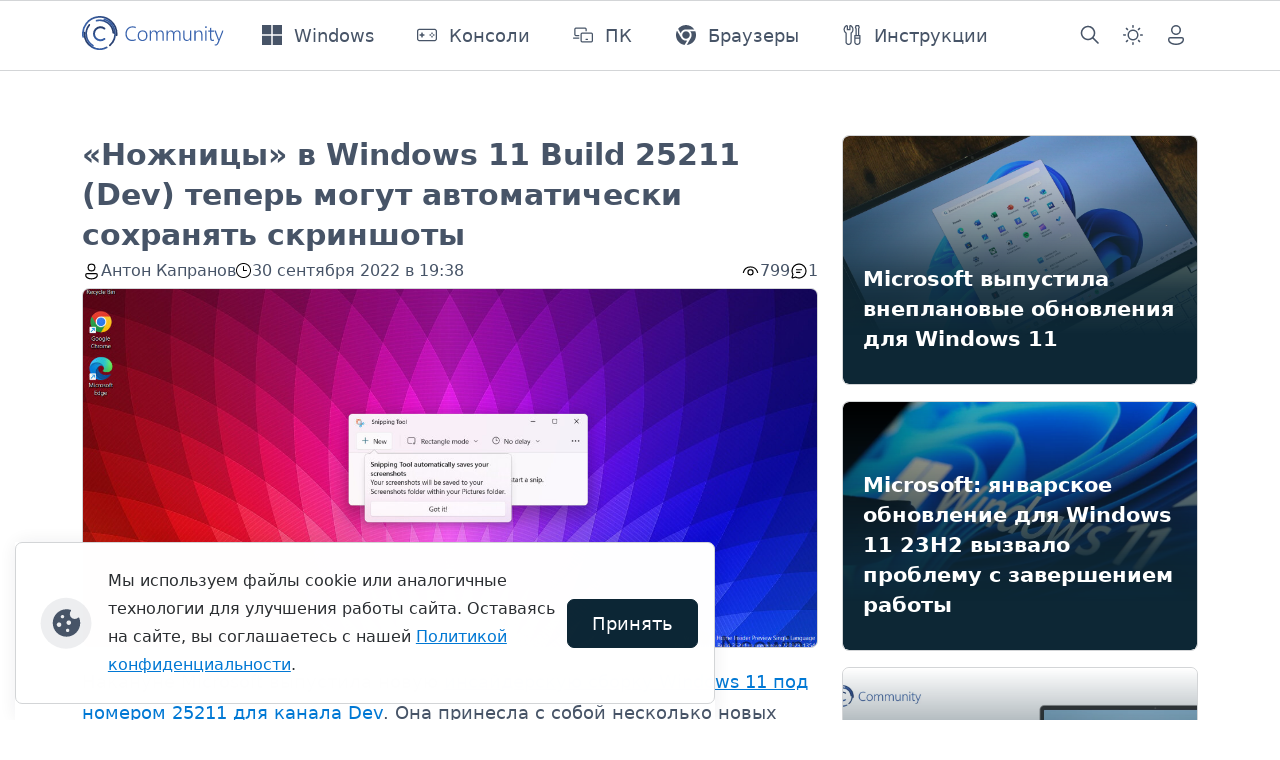

--- FILE ---
content_type: image/svg+xml
request_url: https://thecommunity.ru/templates/Community2024/images/svg-sprite.svg?v=016f0
body_size: 51016
content:
<svg xmlns="http://www.w3.org/2000/svg" style="display: none;">
<symbol id="pencil-edit-button" viewBox="0 0 528.899 528.899"><title>pencil-edit-button</title><path d="M328.883,89.125l107.59,107.589l-272.34,272.34L56.604,361.465L328.883,89.125z M518.113,63.177l-47.981-47.981 c-18.543-18.543-48.653-18.543-67.259,0l-45.961,45.961l107.59,107.59l53.611-53.611 C532.495,100.753,532.495,77.559,518.113,63.177z M0.3,512.69c-1.958,8.812,5.998,16.708,14.811,14.565l119.891-29.069 L27.473,390.597L0.3,512.69z"/></symbol><symbol id="login" viewBox="0 0 95.667 95.667"><title>login</title><path d="M39.173,72.344l39.447-22.777c0.619-0.356,1-1.018,1-1.731s-0.381-1.375-1-1.732L39.173,23.324 c-0.619-0.357-1.381-0.357-2,0c-0.619,0.357-1,1.018-1,1.732v10.605H2.121c-1.104,0-2,0.896-2,2v20.344c0,1.104,0.896,2,2,2 h34.053v10.604c0,0.716,0.381,1.375,1,1.732c0.31,0.18,0.655,0.268,1,0.268C38.519,72.609,38.864,72.521,39.173,72.344z"/><path d="M80.775,0H40.026c-1.104,0-2,0.896-2,2v6c0,1.104,0.896,2,2,2h40.749c2.632,0,4.771,2.141,4.771,4.771v66.125 c0,2.631-2.141,4.771-4.771,4.771H40.026c-1.104,0-2,0.896-2,2v6c0,1.104,0.896,2,2,2h40.749c8.146,0,14.771-6.627,14.771-14.771 V14.772C95.546,6.627,88.92,0,80.775,0z"/></symbol><symbol id="more-button-interface-symbol-of-three-horizontal-aligned-dots" viewBox="0 0 612 612"><title>more-button-interface-symbol-of-three-horizontal-aligned-dots</title><circle cx="69.545" cy="306" r="69.545"/><circle cx="306" cy="306" r="69.545"/><circle cx="542.455" cy="306" r="69.545"/></symbol>
<symbol id="black-back-closed-envelope-shape" viewBox="0 0 550.795 550.795"><title>black-back-closed-envelope-shape</title><path d="M501.613,491.782c12.381,0,23.109-4.088,32.229-12.16L377.793,323.567c-3.744,2.681-7.373,5.288-10.801,7.767 c-11.678,8.604-21.156,15.318-28.434,20.129c-7.277,4.822-16.959,9.737-29.045,14.755c-12.094,5.024-23.361,7.528-33.813,7.528 h-0.306h-0.306c-10.453,0-21.72-2.503-33.813-7.528c-12.093-5.018-21.775-9.933-29.045-14.755 c-7.277-4.811-16.75-11.524-28.434-20.129c-3.256-2.387-6.867-5.006-10.771-7.809L16.946,479.622 c9.119,8.072,19.854,12.16,32.234,12.16H501.613z"/><path d="M31.047,225.299C19.37,217.514,9.015,208.598,0,198.555V435.98l137.541-137.541 C110.025,279.229,74.572,254.877,31.047,225.299z"/><path d="M520.059,225.299c-41.865,28.336-77.447,52.73-106.75,73.195l137.486,137.492V198.555 C541.98,208.396,531.736,217.306,520.059,225.299z"/><path d="M501.613,59.013H49.181c-15.784,0-27.919,5.33-36.42,15.979C4.253,85.646,0.006,98.97,0.006,114.949 c0,12.907,5.636,26.892,16.903,41.959c11.267,15.061,23.256,26.891,35.961,35.496c6.965,4.921,27.969,19.523,63.012,43.801 c18.917,13.109,35.368,24.535,49.505,34.395c12.05,8.396,22.442,15.667,31.022,21.701c0.985,0.691,2.534,1.799,4.59,3.269 c2.215,1.591,5.018,3.61,8.476,6.107c6.659,4.816,12.191,8.709,16.597,11.683c4.4,2.975,9.731,6.298,15.985,9.988 c6.249,3.685,12.143,6.456,17.675,8.299c5.533,1.842,10.655,2.766,15.367,2.766h0.306h0.306c4.711,0,9.834-0.924,15.368-2.766 c5.531-1.843,11.42-4.608,17.674-8.299c6.248-3.69,11.572-7.02,15.986-9.988c4.406-2.974,9.938-6.866,16.598-11.683 c3.451-2.497,6.254-4.517,8.469-6.102c2.057-1.476,3.605-2.577,4.596-3.274c6.684-4.651,17.1-11.892,31.104-21.616 c25.482-17.705,63.01-43.764,112.742-78.281c14.957-10.447,27.453-23.054,37.496-37.803c10.025-14.749,15.051-30.22,15.051-46.408 c0-13.525-4.873-25.098-14.598-34.737C526.461,63.829,514.932,59.013,501.613,59.013z"/></symbol>
<symbol id="user-silhouette" viewBox="0 0 409.165 409.164"><title>user-silhouette</title><path d="M204.583,216.671c50.664,0,91.74-48.075,91.74-107.378c0-82.237-41.074-107.377-91.74-107.377 c-50.668,0-91.74,25.14-91.74,107.377C112.844,168.596,153.916,216.671,204.583,216.671z"/><path d="M407.164,374.717L360.88,270.454c-2.117-4.771-5.836-8.728-10.465-11.138l-71.83-37.392 c-1.584-0.823-3.502-0.663-4.926,0.415c-20.316,15.366-44.203,23.488-69.076,23.488c-24.877,0-48.762-8.122-69.078-23.488 c-1.428-1.078-3.346-1.238-4.93-0.415L58.75,259.316c-4.631,2.41-8.346,6.365-10.465,11.138L2.001,374.717 c-3.191,7.188-2.537,15.412,1.75,22.005c4.285,6.592,11.537,10.526,19.4,10.526h362.861c7.863,0,15.117-3.936,19.402-10.527 C409.699,390.129,410.355,381.902,407.164,374.717z"/></symbol>
<symbol id="magnifying-glass" viewBox="0 0 451 451"><title>magnifying-glass</title><path d="M447.05,428l-109.6-109.6c29.4-33.8,47.2-77.9,47.2-126.1C384.65,86.2,298.35,0,192.35,0C86.25,0,0.05,86.3,0.05,192.3 s86.3,192.3,192.3,192.3c48.2,0,92.3-17.8,126.1-47.2L428.05,447c2.6,2.6,6.1,4,9.5,4s6.9-1.3,9.5-4 C452.25,441.8,452.25,433.2,447.05,428z M26.95,192.3c0-91.2,74.2-165.3,165.3-165.3c91.2,0,165.3,74.2,165.3,165.3 s-74.1,165.4-165.3,165.4C101.15,357.7,26.95,283.5,26.95,192.3z"/></symbol>
<symbol id="reply" viewBox="0 0 511.63 511.631"><title>reply</title><path d="M496.5,233.842c-30.841-76.706-114.112-115.06-249.823-115.06h-63.953V45.693c0-4.952-1.809-9.235-5.424-12.85 c-3.617-3.617-7.896-5.426-12.847-5.426c-4.952,0-9.235,1.809-12.85,5.426L5.424,179.021C1.809,182.641,0,186.922,0,191.871 c0,4.948,1.809,9.229,5.424,12.847L151.604,350.9c3.619,3.613,7.902,5.428,12.85,5.428c4.947,0,9.229-1.814,12.847-5.428 c3.616-3.614,5.424-7.898,5.424-12.848v-73.094h63.953c18.649,0,35.349,0.568,50.099,1.708c14.749,1.143,29.413,3.189,43.968,6.143 c14.564,2.95,27.224,6.991,37.979,12.135c10.753,5.144,20.794,11.756,30.122,19.842c9.329,8.094,16.943,17.7,22.847,28.839 c5.896,11.136,10.513,24.311,13.846,39.539c3.326,15.229,4.997,32.456,4.997,51.675c0,10.466-0.479,22.176-1.428,35.118 c0,1.137-0.236,3.375-0.715,6.708c-0.473,3.333-0.712,5.852-0.712,7.562c0,2.851,0.808,5.232,2.423,7.136 c1.622,1.902,3.86,2.851,6.714,2.851c3.046,0,5.708-1.615,7.994-4.853c1.328-1.711,2.561-3.806,3.71-6.283 c1.143-2.471,2.43-5.325,3.854-8.562c1.431-3.237,2.43-5.513,2.998-6.848c24.17-54.238,36.258-97.158,36.258-128.756 C511.63,291.039,506.589,259.344,496.5,233.842z"/></symbol>
<symbol id="comment" viewBox="0 0 512 512"><title>comment</title><path d="m456.835938 0h-401.667969c-30.421875 0-55.167969 24.746094-55.167969 55.167969v294.238281c0 30.417969 24.746094 55.164062 55.167969 55.164062h127.296875l42.15625 84.316407c7.34375 14.6875 18.78125 23.113281 31.378906 23.113281s24.035156-8.425781 31.378906-23.113281l42.160156-84.316407h127.296876c30.417968 0 55.164062-24.746093 55.164062-55.164062v-294.238281c0-30.421875-24.746094-55.167969-55.164062-55.167969zm25.164062 349.40625c0 13.875-11.289062 25.164062-25.164062 25.164062h-136.566407c-5.683593 0-10.875 3.210938-13.417969 8.292969l-46.304687 92.605469c-1.867187 3.734375-3.621094 5.570312-4.546875 6.273438-.925781-.703126-2.679688-2.539063-4.546875-6.273438l-46.304687-92.605469c-2.539063-5.082031-7.734376-8.292969-13.414063-8.292969h-136.566406c-13.878907 0-25.167969-11.289062-25.167969-25.164062v-294.238281c0-13.878907 11.289062-25.167969 25.167969-25.167969h401.667969c13.875 0 25.164062 11.289062 25.164062 25.167969zm0 0"/></symbol>
<symbol id="wheel" viewBox="0 0 93.5 93.5"><title>wheel</title><path d="M93.5,40.899c0-2.453-1.995-4.447-4.448-4.447H81.98c-0.74-2.545-1.756-5.001-3.035-7.331l4.998-5 c0.826-0.827,1.303-1.973,1.303-3.146c0-1.19-0.462-2.306-1.303-3.146L75.67,9.555c-1.613-1.615-4.673-1.618-6.29,0l-5,5 c-2.327-1.28-4.786-2.296-7.332-3.037v-7.07C57.048,1.995,55.053,0,52.602,0H40.899c-2.453,0-4.447,1.995-4.447,4.448v7.071 c-2.546,0.741-5.005,1.757-7.333,3.037l-5-5c-1.68-1.679-4.609-1.679-6.288,0L9.555,17.83c-1.734,1.734-1.734,4.555,0,6.289 l4.999,5c-1.279,2.33-2.295,4.788-3.036,7.333h-7.07C1.995,36.452,0,38.447,0,40.899V52.6c0,2.453,1.995,4.447,4.448,4.447h7.071 c0.74,2.545,1.757,5.003,3.036,7.332l-4.998,4.999c-0.827,0.827-1.303,1.974-1.303,3.146c0,1.189,0.462,2.307,1.302,3.146 l8.274,8.273c1.614,1.615,4.674,1.619,6.29,0l5-5c2.328,1.279,4.786,2.297,7.333,3.037v7.071c0,2.453,1.995,4.448,4.447,4.448 h11.702c2.453,0,4.446-1.995,4.446-4.448V81.98c2.546-0.74,5.005-1.756,7.332-3.037l5,5c1.681,1.68,4.608,1.68,6.288,0 l8.275-8.273c1.734-1.734,1.734-4.555,0-6.289l-4.998-5.001c1.279-2.329,2.295-4.787,3.035-7.332h7.071 c2.453,0,4.448-1.995,4.448-4.446V40.899z M62.947,46.75c0,8.932-7.266,16.197-16.197,16.197c-8.931,0-16.197-7.266-16.197-16.197 c0-8.931,7.266-16.197,16.197-16.197C55.682,30.553,62.947,37.819,62.947,46.75z"/></symbol>
<symbol id="multiply" viewBox="0 0 31.112 31.112"><title>multiply</title><polygon points="31.112,1.414 29.698,0 15.556,14.142 1.414,0 0,1.414 14.142,15.556 0,29.698 1.414,31.112 15.556,16.97 29.698,31.112 31.112,29.698 16.97,15.556 "/></symbol>
<symbol id="login-1" viewBox="0 0 95.667 95.667"><title>login-1</title><path d="M93.546,35.661H59.492V25.056c0-0.715-0.381-1.375-1-1.732c-0.619-0.357-1.381-0.357-2,0L17.046,46.101 c-0.619,0.357-1,1.018-1,1.732s0.381,1.375,1,1.731l39.446,22.778c0.311,0.179,0.654,0.269,1,0.269s0.689-0.09,1-0.269 c0.619-0.356,1-1.018,1-1.731V60.005h34.054c1.104,0,2-0.896,2-2V37.661C95.546,36.557,94.65,35.661,93.546,35.661z"/><path d="M55.641,85.667H14.892c-2.631,0-4.771-2.142-4.771-4.771V14.771c0-2.631,2.141-4.771,4.771-4.771h40.749 c1.104,0,2-0.896,2-2V2c0-1.104-0.896-2-2-2H14.892C6.746,0,0.121,6.627,0.121,14.771v66.125c0,8.145,6.626,14.771,14.771,14.771 h40.749c1.104,0,2-0.896,2-2v-6C57.641,86.562,56.744,85.667,55.641,85.667z"/></symbol>
<symbol id="facebook-f" viewBox="0 0 320 512">
    <path d="M279.14 288l14.22-92.66h-88.91v-60.13c0-25.35 12.42-50.06 52.24-50.06h40.42V6.26S260.43 0 225.36 0c-73.22 0-121.08 44.38-121.08 124.72v70.62H22.89V288h81.39v224h100.17V288z"></path>
  </symbol>
  <symbol id="vk" viewBox="0 0 576 512">
    <path d="M545 117.7c3.7-12.5 0-21.7-17.8-21.7h-58.9c-15 0-21.9 7.9-25.6 16.7 0 0-30 73.1-72.4 120.5-13.7 13.7-20 18.1-27.5 18.1-3.7 0-9.4-4.4-9.4-16.9V117.7c0-15-4.2-21.7-16.6-21.7h-92.6c-9.4 0-15 7-15 13.5 0 14.2 21.2 17.5 23.4 57.5v86.8c0 19-3.4 22.5-10.9 22.5-20 0-68.6-73.4-97.4-157.4-5.8-16.3-11.5-22.9-26.6-22.9H38.8c-16.8 0-20.2 7.9-20.2 16.7 0 15.6 20 93.1 93.1 195.5C160.4 378.1 229 416 291.4 416c37.5 0 42.1-8.4 42.1-22.9 0-66.8-3.4-73.1 15.4-73.1 8.7 0 23.7 4.4 58.7 38.1 40 40 46.6 57.9 69 57.9h58.9c16.8 0 25.3-8.4 20.4-25-11.2-34.9-86.9-106.7-90.3-111.5-8.7-11.2-6.2-16.2 0-26.2.1-.1 72-101.3 79.4-135.6z"></path>
  </symbol>
  <symbol id="telegram" viewBox="0 0 512 425">
    <path d="M308.89 70.31C436.79 17.11 463.37 7.87 480.69 7.56C484.5 7.5 493.02 8.44 498.54 12.92C503.19 16.7 504.48 21.81 505.09 25.39C505.7 28.97 506.47 37.14 505.86 43.52C498.93 116.35 468.94 293.07 453.68 374.64C447.23 409.15 434.51 420.72 422.21 421.86C395.46 424.32 375.15 404.18 349.25 387.2C308.71 360.63 285.81 344.09 246.47 318.16C201 288.19 230.47 271.72 256.39 244.81C263.17 237.77 381.01 130.58 383.29 120.86C383.58 119.64 383.84 115.11 381.15 112.71C378.45 110.32 374.48 111.14 371.61 111.79C367.55 112.71 302.79 155.51 177.35 240.19C158.97 252.81 142.32 258.96 127.4 258.64C110.96 258.29 79.32 249.34 55.81 241.7C26.97 232.32 4.04 227.37 6.04 211.44C7.08 203.15 18.5 194.67 40.3 186C174.56 127.5 264.09 88.94 308.89 70.31Z"/>
  </symbol>
  <symbol id="twitter" viewBox="0 0 512 512">
    <path d="M459.37 151.716c.325 4.548.325 9.097.325 13.645 0 138.72-105.583 298.558-298.558 298.558-59.452 0-114.68-17.219-161.137-47.106 8.447.974 16.568 1.299 25.34 1.299 49.055 0 94.213-16.568 130.274-44.832-46.132-.975-84.792-31.188-98.112-72.772 6.498.974 12.995 1.624 19.818 1.624 9.421 0 18.843-1.3 27.614-3.573-48.081-9.747-84.143-51.98-84.143-102.985v-1.299c13.969 7.797 30.214 12.67 47.431 13.319-28.264-18.843-46.781-51.005-46.781-87.391 0-19.492 5.197-37.36 14.294-52.954 51.655 63.675 129.3 105.258 216.365 109.807-1.624-7.797-2.599-15.918-2.599-24.04 0-57.828 46.782-104.934 104.934-104.934 30.213 0 57.502 12.67 76.67 33.137 23.715-4.548 46.456-13.32 66.599-25.34-7.798 24.366-24.366 44.833-46.132 57.827 21.117-2.273 41.584-8.122 60.426-16.243-14.292 20.791-32.161 39.308-52.628 54.253z"></path>
  </symbol>
  <symbol id="youtube" viewBox="0 0 576 512">
    <path d="M549.655 124.083c-6.281-23.65-24.787-42.276-48.284-48.597C458.781 64 288 64 288 64S117.22 64 74.629 75.486c-23.497 6.322-42.003 24.947-48.284 48.597-11.412 42.867-11.412 132.305-11.412 132.305s0 89.438 11.412 132.305c6.281 23.65 24.787 41.5 48.284 47.821C117.22 448 288 448 288 448s170.78 0 213.371-11.486c23.497-6.321 42.003-24.171 48.284-47.821 11.412-42.867 11.412-132.305 11.412-132.305s0-89.438-11.412-132.305zm-317.51 213.508V175.185l142.739 81.205-142.739 81.201z"></path>
  </symbol>
  <symbol id="odnoklassniki" viewBox="0 0 320 512">
    <path d="M275.1 334c-27.4 17.4-65.1 24.3-90 26.9l20.9 20.6 76.3 76.3c27.9 28.6-17.5 73.3-45.7 45.7-19.1-19.4-47.1-47.4-76.3-76.6L84 503.4c-28.2 27.5-73.6-17.6-45.4-45.7 19.4-19.4 47.1-47.4 76.3-76.3l20.6-20.6c-24.6-2.6-62.9-9.1-90.6-26.9-32.6-21-46.9-33.3-34.3-59 7.4-14.6 27.7-26.9 54.6-5.7 0 0 36.3 28.9 94.9 28.9s94.9-28.9 94.9-28.9c26.9-21.1 47.1-8.9 54.6 5.7 12.4 25.7-1.9 38-34.5 59.1zM30.3 129.7C30.3 58 88.6 0 160 0s129.7 58 129.7 129.7c0 71.4-58.3 129.4-129.7 129.4s-129.7-58-129.7-129.4zm66 0c0 35.1 28.6 63.7 63.7 63.7s63.7-28.6 63.7-63.7c0-35.4-28.6-64-63.7-64s-63.7 28.6-63.7 64z"></path>
  </symbol>
  <symbol id="at" viewBox="0 0 512 512">
    <path d="M256 8C118.941 8 8 118.919 8 256c0 137.059 110.919 248 248 248 48.154 0 95.342-14.14 135.408-40.223 12.005-7.815 14.625-24.288 5.552-35.372l-10.177-12.433c-7.671-9.371-21.179-11.667-31.373-5.129C325.92 429.757 291.314 440 256 440c-101.458 0-184-82.542-184-184S154.542 72 256 72c100.139 0 184 57.619 184 160 0 38.786-21.093 79.742-58.17 83.693-17.349-.454-16.91-12.857-13.476-30.024l23.433-121.11C394.653 149.75 383.308 136 368.225 136h-44.981a13.518 13.518 0 0 0-13.432 11.993l-.01.092c-14.697-17.901-40.448-21.775-59.971-21.775-74.58 0-137.831 62.234-137.831 151.46 0 65.303 36.785 105.87 96 105.87 26.984 0 57.369-15.637 74.991-38.333 9.522 34.104 40.613 34.103 70.71 34.103C462.609 379.41 504 307.798 504 232 504 95.653 394.023 8 256 8zm-21.68 304.43c-22.249 0-36.07-15.623-36.07-40.771 0-44.993 30.779-72.729 58.63-72.729 22.292 0 35.601 15.241 35.601 40.77 0 45.061-33.875 72.73-58.161 72.73z"></path>
  </symbol>
  <symbol id="yandex" viewBox="0 0 256 512">
    <path d="M153.1 315.8L65.7 512H2l96-209.8c-45.1-22.9-75.2-64.4-75.2-141.1C22.7 53.7 90.8 0 171.7 0H254v512h-55.1V315.8h-45.8zm45.8-269.3h-29.4c-44.4 0-87.4 29.4-87.4 114.6 0 82.3 39.4 108.8 87.4 108.8h29.4V46.5z"></path>
  </symbol>
  <symbol id="google" viewBox="0 0 488 512">
    <path d="M488 261.8C488 403.3 391.1 504 248 504 110.8 504 0 393.2 0 256S110.8 8 248 8c66.8 0 123 24.5 166.3 64.9l-67.5 64.9C258.5 52.6 94.3 116.6 94.3 256c0 86.5 69.1 156.6 153.7 156.6 98.2 0 135-70.4 140.8-106.9H248v-85.3h236.1c2.3 12.7 3.9 24.9 3.9 41.4z"></path>
  </symbol>
  <symbol id="icon-love" viewBox="0 0 1084 1024">
<title>love</title>
<path class="path1" d="M307.2 180.706c60.235 0 114.447 72.282 126.494 96.376 18.071 36.141 60.235 60.235 102.4 60.235 0 0 0 0 0 0 42.165 0 84.329-24.094 102.4-60.235 24.094-24.094 78.306-96.376 138.541-96.376 18.071 0 42.165 6.024 72.282 24.094 48.188 36.141 60.235 66.259 60.235 90.353 6.024 132.518-186.729 361.412-361.412 512-174.682-150.588-367.435-373.459-361.412-512-6.024-24.094 0-54.212 54.212-90.353 24.094-18.071 48.188-24.094 66.259-24.094zM777.035 60.235c-144.565 0-234.918 162.635-234.918 162.635s-90.353-162.635-234.918-162.635c-42.165 0-84.329 12.047-138.541 48.188-385.506 259.012 379.482 855.341 379.482 855.341s758.965-596.329 367.435-855.341c-54.212-36.141-96.376-48.188-138.541-48.188v0z"></path>
</symbol>
<symbol id="icon-like" viewBox="0 0 956 1024">
<title>like</title>
<path class="path1" d="M955.733 518.827c-6.827-54.613-47.787-95.573-102.4-116.053-27.307-6.827-81.92-20.48-122.88-34.133 75.093-116.053 88.747-232.107 61.44-300.373-20.48-40.96-54.613-68.267-95.573-68.267-75.093 0-95.573 68.267-109.227 122.88 0 6.827-6.827 13.653-6.827 20.48-20.48 40.96-88.747 122.88-191.147 184.32-75.093 40.96-150.187 102.4-150.187 102.4-13.653 13.653-20.48 27.307-20.48 40.96v436.907c0 13.653 6.827 27.307 20.48 34.133 61.44 40.96 279.893 81.92 389.12 81.92 54.613 0 81.92-6.827 88.747-13.653 47.787-27.307 116.053-191.147 163.84-334.507 54.613-40.96 81.92-102.4 75.093-157.013zM819.2 607.573c-6.827 6.827-13.653 13.653-13.653 20.48-40.96 122.88-102.4 273.067-129.707 300.373-6.827 0-13.653 6.827-47.787 6.827-102.4 0-259.413-34.133-320.853-54.613v-389.12c27.307-20.48 75.093-54.613 122.88-88.747 109.227-68.267 204.8-157.013 225.28-232.107 0-6.827 6.827-13.653 6.827-27.307 13.653-54.613 20.48-54.613 34.133-54.613 0 0 6.827 0 13.653 13.653 20.48 40.96 0 157.013-95.573 259.413-6.827 13.653-6.827 34.133-6.827 47.787 6.827 13.653 20.48 27.307 34.133 27.307 0 0 129.707 27.307 184.32 47.787 27.307 6.827 40.96 27.307 47.787 47.787 0 27.307-20.48 54.613-54.613 75.093z"></path>
<path class="path2" d="M68.267 389.12c-40.96 0-68.267 34.133-68.267 75.093v443.733c0 40.96 34.133 75.093 68.267 75.093 40.96 0 68.267-34.133 68.267-75.093v-443.733c6.827-40.96-27.307-75.093-68.267-75.093z"></path>
</symbol>
<symbol id="icon-dislike" viewBox="0 0 956 1024">
<title>dislike</title>
<path class="path1" d="M0 505.173c6.827 54.613 47.787 95.573 102.4 116.053 34.133 13.653 81.92 27.307 129.707 34.133-81.92 116.053-95.573 232.107-68.267 300.373 20.48 40.96 54.613 68.267 95.573 68.267 81.92 0 102.4-68.267 116.053-122.88 0-6.827 6.827-13.653 6.827-20.48 13.653-40.96 81.92-122.88 184.32-184.32 75.093-47.787 150.187-109.227 157.013-109.227 13.653-6.827 13.653-20.48 13.653-34.133v-430.080c0-13.653-6.827-27.307-20.48-34.133-61.44-47.787-279.893-88.747-389.12-88.747-54.613 0-75.093 6.827-88.747 13.653-47.787 34.133-116.053 197.973-163.84 334.507-54.613 40.96-81.92 102.4-75.093 157.013zM136.533 416.427c6.827-6.827 13.653-13.653 13.653-27.307 40.96-122.88 102.4-273.067 129.707-300.373 6.827 0 13.653-6.827 47.787-6.827 102.4 0 259.413 34.133 320.853 54.613v382.293c-20.48 34.133-75.093 75.093-122.88 102.4-109.227 68.267-204.8 157.013-225.28 232.107 0 6.827-6.827 13.653-6.827 27.307-20.48 54.613-20.48 54.613-34.133 54.613 0 0-6.827 0-13.653-13.653-20.48-40.96 0-157.013 95.573-259.413 6.827-13.653 13.653-34.133 6.827-47.787s-20.48-27.307-34.133-27.307c0 0-129.707-27.307-184.32-47.787-20.48-13.653-40.96-27.307-40.96-47.787-6.827-27.307 13.653-54.613 47.787-75.093z"></path>
<path class="path2" d="M887.467 634.88c40.96 0 68.267-34.133 68.267-75.093v-443.733c0-40.96-34.133-75.093-68.267-75.093-40.96 0-68.267 34.133-68.267 75.093v443.733c0 40.96 27.307 75.093 68.267 75.093z"></path>
</symbol>
<symbol id="icon-coms" viewBox="0 0 1024 1024">
<title>coms</title>
<path class="path1" d="M576 832v0c-19.2 0-44.8 0-64 0-281.6 0-512-185.6-512-416s230.4-416 512-416c268.8 0 492.8 166.4 512 384v0 640l-448-192zM896 384v0c-25.6-140.8-185.6-256-384-256-211.2 0-384 128-384 288s172.8 288 384 288c19.2 0 44.8 0 64-6.4v6.4l320 128v-448z"></path>
</symbol>
<symbol id="icon-reply" viewBox="0 0 960 1024">
<title>reply</title>
<path class="path1" d="M416 128c-160 0-288 128-288 288s128 288 288 288c12.8 0 19.2 0 32-6.4v6.4h249.6l-121.6-108.8 96-83.2 288 256-96 83.2-192 172.8-96-83.2 121.6-108.8h-249.6v-6.4c-12.8 6.4-19.2 6.4-32 6.4-230.4 0-416-185.6-416-416s185.6-416 416-416c217.6 0 396.8 166.4 409.6 384h-128c-12.8-140.8-134.4-256-281.6-256z"></path>
</symbol>
<symbol id="icon-bad" viewBox="0 0 1024 1024">
<title>bad</title>
<path class="path1" d="M512 1024c-281.6 0-512-230.4-512-512s230.4-512 512-512c281.6 0 512 230.4 512 512s-230.4 512-512 512zM512 128c-211.2 0-384 172.8-384 384s172.8 384 384 384c211.2 0 384-172.8 384-384s-172.8-384-384-384zM512 512c-70.4 0-128 57.6-128 128h-128c0-140.8 115.2-256 256-256s256 115.2 256 256h-128c0-70.4-57.6-128-128-128z"></path>
</symbol>
<symbol id="icon-cross" viewBox="0 0 1024 1024">
<title>cross</title>
<path class="path1" d="M1024 904.533l-119.467 119.467-392.533-401.067-401.067 401.067-110.933-119.467 401.067-392.533-401.067-401.067 110.933-110.933 401.067 401.067 392.533-401.067 119.467 110.933-401.067 401.067 401.067 392.533z"></path>
</symbol>
<symbol id="chat"  viewBox="0 0 24 24"><path d="M12 2c5.523 0 10 4.477 10 10s-4.477 10-10 10a9.96 9.96 0 0 1-4.587-1.112l-3.826 1.067a1.25 1.25 0 0 1-1.54-1.54l1.068-3.823A9.96 9.96 0 0 1 2 12C2 6.477 6.477 2 12 2Zm0 1.5A8.5 8.5 0 0 0 3.5 12c0 1.47.373 2.883 1.073 4.137l.15.27-1.112 3.984 3.987-1.112.27.15A8.5 8.5 0 1 0 12 3.5ZM8.75 13h4.498a.75.75 0 0 1 .102 1.493l-.102.007H8.75a.75.75 0 0 1-.102-1.493L8.75 13h4.498H8.75Zm0-3.5h6.505a.75.75 0 0 1 .101 1.493l-.101.007H8.75a.75.75 0 0 1-.102-1.493L8.75 9.5h6.505H8.75Z"/></symbol>
<symbol id="chevron_left"  viewBox="0 0 24 24"><path d="M15.53 4.22a.75.75 0 0 1 0 1.06L8.81 12l6.72 6.72a.75.75 0 1 1-1.06 1.06l-7.25-7.25a.75.75 0 0 1 0-1.06l7.25-7.25a.75.75 0 0 1 1.06 0Z"/></symbol>
<symbol id="chevron_right"  viewBox="0 0 24 24"><path d="M8.47 4.22a.75.75 0 0 0 0 1.06L15.19 12l-6.72 6.72a.75.75 0 1 0 1.06 1.06l7.25-7.25a.75.75 0 0 0 0-1.06L9.53 4.22a.75.75 0 0 0-1.06 0Z"/></symbol>
<symbol id="chevron_down"  viewBox="0 0 24 24"><path d="M4.293 8.293a1 1 0 0 1 1.414 0L12 14.586l6.293-6.293a1 1 0 1 1 1.414 1.414l-7 7a1 1 0 0 1-1.414 0l-7-7a1 1 0 0 1 0-1.414Z"/></symbol>
<symbol id="content_settings"  viewBox="0 0 24 24"><path d="m17.751 3 .185.005a3.25 3.25 0 0 1 3.06 3.06l.005.185v5.772a6.468 6.468 0 0 0-1.5-.709L19.5 8H4.501L4.5 17.75a1.75 1.75 0 0 0 1.606 1.744l.144.006h5.064c.172.534.412 1.037.708 1.5H6.25a3.25 3.25 0 0 1-3.245-3.066L3 17.75V6.25a3.25 3.25 0 0 1 3.066-3.245L6.25 3h11.501Zm0 1.5h-11.5a1.75 1.75 0 0 0-1.75 1.75v.25h15v-.25a1.75 1.75 0 0 0-1.75-1.75Zm-7.501 5a.75.75 0 0 1 .743.648l.007.102v7a.75.75 0 0 1-.648.743L10.25 18h-3.5a.75.75 0 0 1-.743-.648L6 17.25v-7a.75.75 0 0 1 .648-.743L6.75 9.5h3.5ZM9.5 11h-2v5.5h2V11Zm8.5-.75a.75.75 0 0 0-.75-.75h-4.496l-.101.007A.75.75 0 0 0 12.754 11h4.496l.102-.007A.75.75 0 0 0 18 10.25Zm-3.72 3.725a2 2 0 0 1-1.442 2.497l-.584.144a5.729 5.729 0 0 0 .006 1.807l.54.13a2 2 0 0 1 1.45 2.51l-.187.632c.44.386.94.699 1.484.921l.494-.518a2 2 0 0 1 2.899 0l.498.525a5.28 5.28 0 0 0 1.483-.913l-.198-.686a2 2 0 0 1 1.442-2.496l.583-.144a5.729 5.729 0 0 0-.006-1.808l-.54-.13a2 2 0 0 1-1.45-2.51l.187-.63a5.28 5.28 0 0 0-1.484-.923l-.493.519a2 2 0 0 1-2.9 0l-.498-.525c-.544.22-1.044.53-1.483.912l.198.686ZM17.5 19c-.8 0-1.45-.672-1.45-1.5 0-.829.65-1.5 1.45-1.5.8 0 1.45.671 1.45 1.5 0 .828-.65 1.5-1.45 1.5Z"/></symbol>
<symbol id="dark_theme"  viewBox="0 0 24 24"><path d="M12 22c5.523 0 10-4.477 10-10S17.523 2 12 2 2 6.477 2 12s4.477 10 10 10Zm0-1.5v-17a8.5 8.5 0 0 1 0 17Z"/></symbol>
<symbol id="edit"  viewBox="0 0 24 24"><path d="M21.03 2.97a3.578 3.578 0 0 1 0 5.06L9.062 20a2.25 2.25 0 0 1-.999.58l-5.116 1.395a.75.75 0 0 1-.92-.921l1.395-5.116a2.25 2.25 0 0 1 .58-.999L15.97 2.97a3.578 3.578 0 0 1 5.06 0ZM15 6.06 5.062 16a.75.75 0 0 0-.193.333l-1.05 3.85 3.85-1.05A.75.75 0 0 0 8 18.938L17.94 9 15 6.06Zm2.03-2.03-.97.97L19 7.94l.97-.97a2.079 2.079 0 0 0-2.94-2.94Z"/></symbol>
<symbol id="eye_hide"  viewBox="0 0 24 24"><path d="M2.22 2.22a.75.75 0 0 0-.073.976l.073.084 4.034 4.035a9.986 9.986 0 0 0-3.955 5.75.75.75 0 0 0 1.455.364 8.49 8.49 0 0 1 3.58-5.034l1.81 1.81A4 4 0 0 0 14.8 15.86l5.919 5.92a.75.75 0 0 0 1.133-.977l-.073-.084-6.113-6.114.001-.002-1.2-1.198-2.87-2.87h.002L8.719 7.658l.001-.002-1.133-1.13L3.28 2.22a.75.75 0 0 0-1.06 0Zm7.984 9.045 3.535 3.536a2.5 2.5 0 0 1-3.535-3.535ZM12 5.5c-1 0-1.97.148-2.889.425l1.237 1.236a8.503 8.503 0 0 1 9.899 6.272.75.75 0 0 0 1.455-.363A10.003 10.003 0 0 0 12 5.5Zm.195 3.51 3.801 3.8a4.003 4.003 0 0 0-3.801-3.8Z"/></symbol>
<symbol id="eye_show"  viewBox="0 0 24 24"><path d="M12 9.005a4 4 0 1 1 0 8 4 4 0 0 1 0-8Zm0 1.5a2.5 2.5 0 1 0 0 5 2.5 2.5 0 0 0 0-5ZM12 5.5c4.613 0 8.596 3.15 9.701 7.564a.75.75 0 1 1-1.455.365 8.503 8.503 0 0 0-16.493.004.75.75 0 0 1-1.455-.363A10.003 10.003 0 0 1 12 5.5Z"/></symbol>
<symbol id="mail"  viewBox="0 0 24 24"><path d="M5.25 4h13.5a3.25 3.25 0 0 1 3.245 3.066L22 7.25v9.5a3.25 3.25 0 0 1-3.066 3.245L18.75 20H5.25a3.25 3.25 0 0 1-3.245-3.066L2 16.75v-9.5a3.25 3.25 0 0 1 3.066-3.245L5.25 4h13.5-13.5ZM20.5 9.373l-8.15 4.29a.75.75 0 0 1-.603.043l-.096-.042L3.5 9.374v7.376a1.75 1.75 0 0 0 1.606 1.744l.144.006h13.5a1.75 1.75 0 0 0 1.744-1.607l.006-.143V9.373ZM18.75 5.5H5.25a1.75 1.75 0 0 0-1.744 1.606L3.5 7.25v.429l8.5 4.473 8.5-4.474V7.25a1.75 1.75 0 0 0-1.607-1.744L18.75 5.5Z"/></symbol>
<symbol id="mail_all"  viewBox="0 0 24 24"><path d="M21 7.511a3.247 3.247 0 0 1 1.5 2.739v6c0 2.9-2.35 5.25-5.25 5.25h-9A3.247 3.247 0 0 1 5.511 20H17.25A3.75 3.75 0 0 0 21 16.25V7.511ZM5.25 4h11.5a3.25 3.25 0 0 1 3.245 3.066L20 7.25v8.5a3.25 3.25 0 0 1-3.066 3.245L16.75 19H5.25a3.25 3.25 0 0 1-3.245-3.066L2 15.75v-8.5a3.25 3.25 0 0 1 3.066-3.245L5.25 4ZM18.5 8.899l-7.15 3.765a.75.75 0 0 1-.603.042l-.096-.042L3.5 8.9v6.85a1.75 1.75 0 0 0 1.606 1.744l.144.006h11.5a1.75 1.75 0 0 0 1.744-1.607l.006-.143V8.899ZM16.75 5.5H5.25a1.75 1.75 0 0 0-1.744 1.606l-.004.1L11 11.152l7.5-3.947A1.75 1.75 0 0 0 16.75 5.5Z"/></symbol>
<symbol id="mail_inbox"  viewBox="0 0 24 24"><path d="M6.25 3h11.5a3.25 3.25 0 0 1 3.245 3.066L21 6.25v11.5a3.25 3.25 0 0 1-3.066 3.245L17.75 21H6.25a3.25 3.25 0 0 1-3.245-3.066L3 17.75V6.25a3.25 3.25 0 0 1 3.066-3.245L6.25 3h11.5-11.5ZM4.5 14.5v3.25a1.75 1.75 0 0 0 1.606 1.744l.144.006h11.5a1.75 1.75 0 0 0 1.744-1.607l.006-.143V14.5h-3.825a3.752 3.752 0 0 1-3.475 2.995l-.2.005a3.752 3.752 0 0 1-3.632-2.812l-.043-.188H4.5v3.25-3.25Zm13.25-10H6.25a1.75 1.75 0 0 0-1.744 1.606L4.5 6.25V13H9a.75.75 0 0 1 .743.648l.007.102a2.25 2.25 0 0 0 4.495.154l.005-.154a.75.75 0 0 1 .648-.743L15 13h4.5V6.25a1.75 1.75 0 0 0-1.607-1.744L17.75 4.5Z"/></symbol>
<symbol id="mail_read"  viewBox="0 0 24 24"><path d="m3.1 8.17 8.517-5.065a.75.75 0 0 1 .662-.051l.104.051L20.9 8.17a2.25 2.25 0 0 1 1.094 1.765l.006.17v7.646a3.25 3.25 0 0 1-3.066 3.245L18.75 21H5.25a3.25 3.25 0 0 1-3.245-3.066L2 17.75v-7.647c0-.737.36-1.423.958-1.842L3.1 8.17l8.517-5.064L3.1 8.17Zm17.4 2.74-8.153 4.255a.75.75 0 0 1-.582.047l-.112-.047L3.5 10.91v6.84a1.75 1.75 0 0 0 1.606 1.744l.144.006h13.5a1.75 1.75 0 0 0 1.744-1.607l.006-.143v-6.84ZM12 4.623l-8.092 4.81L12 13.654l8.09-4.222L12 4.622Z"/></symbol>
<symbol id="mail_unread"  viewBox="0 0 24 24"><path d="M16 6.5H5.25a1.75 1.75 0 0 0-1.744 1.606l-.004.1L11 12.153l6.03-3.174a3.489 3.489 0 0 0 2.97.985v6.786a3.25 3.25 0 0 1-3.066 3.245L16.75 20H5.25a3.25 3.25 0 0 1-3.245-3.066L2 16.75v-8.5a3.25 3.25 0 0 1 3.066-3.245L5.25 5h11.087A3.487 3.487 0 0 0 16 6.5Zm2.5 3.399-7.15 3.765a.75.75 0 0 1-.603.042l-.096-.042L3.5 9.9v6.85a1.75 1.75 0 0 0 1.606 1.744l.144.006h11.5a1.75 1.75 0 0 0 1.744-1.607l.006-.143V9.899ZM19.5 4a2.5 2.5 0 1 1 0 5 2.5 2.5 0 0 1 0-5Z"/></symbol>
<symbol id="mail_reply"  viewBox="0 113 992 784"><path d="M512,448L109,448L326,665C332.333,671.333 335.5,678.833 335.5,687.5C335.5,696.167 332.333,703.667 326,710C319.667,716.333 312.167,719.5 303.5,719.5C294.833,719.5 287.333,716.333 281,710L9.5,438.5C3.16667,432.167 0,424.667 0,416C0,407.333 3.16667,399.833 9.5,393.5L281,122C287.333,115.667 294.833,112.5 303.5,112.5C312.167,112.5 319.667,115.667 326,122C332.333,128.333 335.5,135.833 335.5,144.5C335.5,153.167 332.333,160.667 326,167L109,384L512,384C556,384 598.5,389.75 639.5,401.25C680.5,412.75 718.75,428.917 754.25,449.75C789.75,470.583 822.083,495.583 851.25,524.75C880.417,553.917 905.417,586.25 926.25,621.75C947.083,657.25 963.25,695.5 974.75,736.5C986.25,777.5 992,820 992,864C992,872.667 988.833,880.167 982.5,886.5C976.167,892.833 968.667,896 960,896C951.333,896 943.833,892.833 937.5,886.5C931.167,880.167 928,872.667 928,864C928,828.333 923.583,793.083 914.75,758.25C905.917,723.417 892.5,690.5 874.5,659.5C855.5,626.833 833.083,597.417 807.25,571.25C781.417,545.083 753,522.917 722,504.75C691,486.583 657.75,472.583 622.25,462.75C586.75,452.917 550,448 512,448Z"/></symbol>
<symbol id="mail_report" viewBox="64 0 896 1024"><path d="M64,480L64,192C64,182.667 66.5,175.75 71.5,171.25C76.5,166.75 83.1667,163.167 91.5,160.5C98.8333,158.167 106.417,156.583 114.25,155.75C122.083,154.917 129.833,153.833 137.5,152.5C150.167,150.167 162.75,147.583 175.25,144.75C187.75,141.917 200.333,138.667 213,135C252.333,124 290.417,110.5 327.25,94.5C364.083,78.5 400.333,60.5 436,40.5C445.667,34.8334 455.333,29 465,23C474.667,17 484.333,11.1667 494,5.5C499.667,1.83337 505.667,0 512,0C518.333,0 524.333,1.83337 530,5.5C539.667,11.1667 549.333,17 559,23C568.667,29 578.333,34.8334 588,40.5C623.667,60.5 659.917,78.5 696.75,94.5C733.583,110.5 771.667,124 811,135C823.667,138.667 836.25,141.917 848.75,144.75C861.25,147.583 873.833,150.167 886.5,152.5C894.167,153.833 901.917,154.917 909.75,155.75C917.583,156.583 925.167,158.167 932.5,160.5C940.833,163.167 947.5,166.75 952.5,171.25C957.5,175.75 960,182.667 960,192L960,480C960,550.667 948.833,614.167 926.5,670.5C904.167,726.833 873.417,777.083 834.25,821.25C795.083,865.417 748.917,904 695.75,937C642.583,970 585.167,998.333 523.5,1022C520.5,1023.33 516.667,1024 512,1024C510.333,1024 508.417,1023.83 506.25,1023.5C504.083,1023.17 502.167,1022.67 500.5,1022C438.833,999 381.5,970.917 328.5,937.75C275.5,904.583 229.333,865.75 190,821.25C150.667,776.75 119.833,726.25 97.5,669.75C75.1667,613.25 64,550 64,480ZM896,480L896,219.5C827.333,207.833 760.75,189.5 696.25,164.5C631.75,139.5 570.333,108 512,70C453.667,108 392.25,139.5 327.75,164.5C263.25,189.5 196.667,207.833 128,219.5L128,480C128,542.333 137.833,598.25 157.5,647.75C177.167,697.25 204.25,741.333 238.75,780C273.25,818.667 313.917,852.583 360.75,881.75C407.583,910.917 458,936.167 512,957.5C566,936.167 616.333,910.917 663,881.75C709.667,852.583 750.25,818.667 784.75,780C819.25,741.333 846.417,697.25 866.25,647.75C886.083,598.25 896,542.333 896,480ZM480,608L480,288C480,279.333 483.167,271.833 489.5,265.5C495.833,259.167 503.333,256 512,256C520.667,256 528.167,259.167 534.5,265.5C540.833,271.833 544,279.333 544,288L544,608C544,616.667 540.833,624.167 534.5,630.5C528.167,636.833 520.667,640 512,640C503.333,640 495.833,636.833 489.5,630.5C483.167,624.167 480,616.667 480,608ZM464,752C464,738.667 468.667,727.333 478,718C487.333,708.667 498.667,704 512,704C525.333,704 536.667,708.667 546,718C555.333,727.333 560,738.667 560,752C560,765.333 555.333,776.667 546,786C536.667,795.333 525.333,800 512,800C498.667,800 487.333,795.333 478,786C468.667,776.667 464,765.333 464,752Z"/></symbol>
<symbol id="block_contact"  viewBox="0 0 1024 1024"><path d="M192,251C192,216.333 198.917,183.75 212.75,153.25C226.583,122.75 245.25,96.1667 268.75,73.5C292.25,50.8334 319.417,32.9167 350.25,19.75C381.083,6.58337 413.667,0 448,0C483.333,0 516.583,6.66669 547.75,20C578.917,33.3334 606.083,51.5834 629.25,74.75C652.417,97.9167 670.667,125.083 684,156.25C697.333,187.417 704,220.667 704,256C704,291.333 697.333,324.583 684,355.75C670.667,386.917 652.417,414.083 629.25,437.25C606.083,460.417 578.917,478.667 547.75,492C516.583,505.333 483.333,512 448,512C411.333,512 377.417,505.167 346.25,491.5C315.083,477.833 288.083,459.167 265.25,435.5C242.417,411.833 224.5,384.167 211.5,352.5C198.5,320.833 192,287 192,251ZM640,252C640,226 634.833,201.583 624.5,178.75C614.167,155.917 600.25,136 582.75,119C565.25,102 544.833,88.5834 521.5,78.75C498.167,68.9167 473.667,64.0001 448,64C421.333,64.0001 396.333,69.0001 373,79C349.667,89.0001 329.333,102.667 312,120C294.667,137.333 281,157.667 271,181C261,204.333 256,229.333 256,256C256,282.667 261,307.667 271,331C281,354.333 294.667,374.667 312,392C329.333,409.333 349.667,423 373,433C396.333,443 421.333,448 448,448C475.333,448 500.75,442.917 524.25,432.75C547.75,422.583 568.083,408.583 585.25,390.75C602.417,372.917 615.833,352.083 625.5,328.25C635.167,304.417 640,279 640,252ZM512,763C512,728.333 518.917,695.75 532.75,665.25C546.583,634.75 565.25,608.167 588.75,585.5C612.25,562.833 639.417,544.917 670.25,531.75C701.083,518.583 733.667,512 768,512C803.333,512 836.583,518.667 867.75,532C898.917,545.333 926.083,563.583 949.25,586.75C972.417,609.917 990.667,637.083 1004,668.25C1017.33,699.417 1024,732.667 1024,768C1024,803.333 1017.33,836.583 1004,867.75C990.667,898.917 972.417,926.083 949.25,949.25C926.083,972.417 898.917,990.667 867.75,1004C836.583,1017.33 803.333,1024 768,1024C731.333,1024 697.417,1017.17 666.25,1003.5C635.083,989.833 608.083,971.167 585.25,947.5C562.417,923.833 544.5,896.167 531.5,864.5C518.5,832.833 512,799 512,763ZM419.5,959.5C382.167,959.5 345.083,956.417 308.25,950.25C271.417,944.083 235.167,935.167 199.5,923.5C183.5,918.167 166.167,911.583 147.5,903.75C128.833,895.917 110.833,886.667 93.5,876C76.1667,865.333 60.5,853.25 46.5,839.75C32.5,826.25 22.1667,811.167 15.5,794.5C10.1667,781.167 6.25,767.333 3.75,753C1.25,738.667 0,724.333 0,710C0,692.333 3.58333,675.417 10.75,659.25C17.9167,643.083 27.5833,628.833 39.75,616.5C51.9167,604.167 66,594.333 82,587C98,579.667 115,576 133,576L512,576C497,596 484.5,617.5 474.5,640.5L135.5,640.5C125.5,640.5 116.167,642.417 107.5,646.25C98.8333,650.083 91.25,655.25 84.75,661.75C78.25,668.25 73.1667,675.917 69.5,684.75C65.8333,693.583 64,702.833 64,712.5C64,722.167 64.9167,732.083 66.75,742.25C68.5833,752.417 71.3333,761.833 75,770.5C80.3333,782.833 88.9167,793.583 100.75,802.75C112.583,811.917 124.167,819.667 135.5,826C155.833,837.667 178.083,847.833 202.25,856.5C226.417,865.167 251.167,872.333 276.5,878C301.833,883.667 327.25,887.917 352.75,890.75C378.25,893.583 402.833,895 426.5,895C434.167,895 442,894.833 450,894.5C458,894.167 465.833,893.667 473.5,893C482.5,914.667 493.833,934.833 507.5,953.5C478.5,957.5 449.167,959.5 419.5,959.5ZM879.5,611.5C862.5,599.5 844.25,590.583 824.75,584.75C805.25,578.917 785,576 764,576C739,576 715.083,581.083 692.25,591.25C669.417,601.417 649.417,615.083 632.25,632.25C615.083,649.417 601.417,669.417 591.25,692.25C581.083,715.083 576,739 576,764C576,785 578.917,805.25 584.75,824.75C590.583,844.25 599.5,862.5 611.5,879.5ZM924.5,656.5L656.5,924.5C673.5,936.5 691.75,945.417 711.25,951.25C730.75,957.083 751,960 772,960C797,960 820.917,954.917 843.75,944.75C866.583,934.583 886.583,920.917 903.75,903.75C920.917,886.583 934.583,866.583 944.75,843.75C954.917,820.917 960,797 960,772C960,751 957.083,730.75 951.25,711.25C945.417,691.75 936.5,673.5 924.5,656.5Z"/></symbol>
<symbol id="person"  viewBox="0 0 24 24"><path d="M17.754 14a2.249 2.249 0 0 1 2.25 2.249v.575c0 .894-.32 1.76-.902 2.438-1.57 1.834-3.957 2.739-7.102 2.739-3.146 0-5.532-.905-7.098-2.74a3.75 3.75 0 0 1-.898-2.435v-.577a2.249 2.249 0 0 1 2.249-2.25h11.501Zm0 1.5H6.253a.749.749 0 0 0-.75.749v.577c0 .536.192 1.054.54 1.461 1.253 1.468 3.219 2.214 5.957 2.214s4.706-.746 5.962-2.214a2.25 2.25 0 0 0 .541-1.463v-.575a.749.749 0 0 0-.749-.75ZM12 2.004a5 5 0 1 1 0 10 5 5 0 0 1 0-10Zm0 1.5a3.5 3.5 0 1 0 0 7 3.5 3.5 0 0 0 0-7Z"/></symbol>
<symbol id="search"  viewBox="0 0 24 24"><path d="M10 2.75a7.25 7.25 0 0 1 5.63 11.819l4.9 4.9a.75.75 0 0 1-.976 1.134l-.084-.073-4.901-4.9A7.25 7.25 0 1 1 10 2.75Zm0 1.5a5.75 5.75 0 1 0 0 11.5 5.75 5.75 0 0 0 0-11.5Z"/></symbol>
<symbol id="send"  viewBox="0 0 24 24"><path d="M5.694 12 2.299 3.272c-.236-.607.356-1.188.942-.982l.093.04 18 9a.75.75 0 0 1 .097 1.283l-.097.058-18 9c-.583.291-1.217-.244-1.065-.847l.03-.096L5.694 12 2.299 3.272 5.694 12ZM4.402 4.54l2.61 6.71h6.627a.75.75 0 0 1 .743.648l.007.102a.75.75 0 0 1-.649.743l-.101.007H7.01l-2.609 6.71L19.322 12 4.401 4.54Z"/></symbol>
<symbol id="settings"  viewBox="0 0 24 24"><path d="M12.012 2.25c.734.008 1.465.093 2.182.253a.75.75 0 0 1 .582.649l.17 1.527a1.384 1.384 0 0 0 1.927 1.116l1.401-.615a.75.75 0 0 1 .85.174 9.792 9.792 0 0 1 2.204 3.792.75.75 0 0 1-.271.825l-1.242.916a1.381 1.381 0 0 0 0 2.226l1.243.915a.75.75 0 0 1 .272.826 9.797 9.797 0 0 1-2.204 3.792.75.75 0 0 1-.848.175l-1.407-.617a1.38 1.38 0 0 0-1.926 1.114l-.169 1.526a.75.75 0 0 1-.572.647 9.518 9.518 0 0 1-4.406 0 .75.75 0 0 1-.572-.647l-.168-1.524a1.382 1.382 0 0 0-1.926-1.11l-1.406.616a.75.75 0 0 1-.849-.175 9.798 9.798 0 0 1-2.204-3.796.75.75 0 0 1 .272-.826l1.243-.916a1.38 1.38 0 0 0 0-2.226l-1.243-.914a.75.75 0 0 1-.271-.826 9.793 9.793 0 0 1 2.204-3.792.75.75 0 0 1 .85-.174l1.4.615a1.387 1.387 0 0 0 1.93-1.118l.17-1.526a.75.75 0 0 1 .583-.65c.717-.159 1.45-.243 2.201-.252Zm0 1.5a9.135 9.135 0 0 0-1.354.117l-.109.977A2.886 2.886 0 0 1 6.525 7.17l-.898-.394a8.293 8.293 0 0 0-1.348 2.317l.798.587a2.881 2.881 0 0 1 0 4.643l-.799.588c.32.842.776 1.626 1.348 2.322l.905-.397a2.882 2.882 0 0 1 4.017 2.318l.11.984c.889.15 1.798.15 2.687 0l.11-.984a2.881 2.881 0 0 1 4.018-2.322l.905.396a8.296 8.296 0 0 0 1.347-2.318l-.798-.588a2.881 2.881 0 0 1 0-4.643l.796-.587a8.293 8.293 0 0 0-1.348-2.317l-.896.393a2.884 2.884 0 0 1-4.023-2.324l-.11-.976a8.988 8.988 0 0 0-1.333-.117ZM12 8.25a3.75 3.75 0 1 1 0 7.5 3.75 3.75 0 0 1 0-7.5Zm0 1.5a2.25 2.25 0 1 0 0 4.5 2.25 2.25 0 0 0 0-4.5Z"/></symbol>
<symbol id="signed"  viewBox="0 0 24 24"><path d="M9.836 2.034c.112.038.222.084.329.136l1.283.632a1.25 1.25 0 0 0 1.104 0l1.283-.632a2.75 2.75 0 0 1 3.681 1.253l.074.162.063.167.46 1.353c.125.368.414.656.781.781l1.354.46a2.75 2.75 0 0 1 1.581 3.819l-.631 1.283a1.25 1.25 0 0 0 0 1.104l.631 1.283a2.75 2.75 0 0 1-1.581 3.818l-1.354.46a1.25 1.25 0 0 0-.78.781l-.461 1.354a2.75 2.75 0 0 1-3.818 1.581l-1.283-.631a1.25 1.25 0 0 0-1.104 0l-1.283.631a2.75 2.75 0 0 1-3.818-1.581l-.46-1.354a1.25 1.25 0 0 0-.782-.78l-1.353-.461a2.75 2.75 0 0 1-1.582-3.818l.632-1.283a1.25 1.25 0 0 0 0-1.104l-.632-1.283a2.75 2.75 0 0 1 1.582-3.818l1.353-.46a1.25 1.25 0 0 0 .781-.782l.46-1.353a2.75 2.75 0 0 1 3.49-1.718Zm-2.07 2.2-.46 1.354a2.75 2.75 0 0 1-1.718 1.718l-1.353.46a1.251 1.251 0 0 0-.719 1.736l.632 1.283a2.75 2.75 0 0 1 0 2.43l-.632 1.282a1.25 1.25 0 0 0 .719 1.736l1.353.46a2.75 2.75 0 0 1 1.718 1.718l.46 1.354a1.248 1.248 0 0 0 1.736.719l1.283-.632a2.75 2.75 0 0 1 2.43 0l1.282.632a1.25 1.25 0 0 0 1.736-.719l.46-1.354a2.75 2.75 0 0 1 1.718-1.718l1.354-.46a1.25 1.25 0 0 0 .719-1.736l-.632-1.283a2.75 2.75 0 0 1 0-2.429l.632-1.283a1.25 1.25 0 0 0-.719-1.736l-1.354-.46a2.75 2.75 0 0 1-1.718-1.718l-.46-1.353-.029-.076-.033-.074-.062-.111a1.25 1.25 0 0 0-1.612-.458l-1.283.632a2.75 2.75 0 0 1-2.429 0l-1.283-.632a1.25 1.25 0 0 0-1.735.719ZM10.05 14.39l5.42-5.42a.75.75 0 0 1 1.133.977l-.073.084-6 6a.75.75 0 0 1-1.031.028l-.075-.078-2.5-3a.75.75 0 0 1 1.075-1.04l.077.08 1.974 2.369 5.42-5.42-5.42 5.42Z"/></symbol>
<symbol id="star"  viewBox="0 0 24 24"><path d="M10.788 3.103c.495-1.004 1.926-1.004 2.421 0l2.358 4.777 5.273.766c1.107.161 1.549 1.522.748 2.303l-3.816 3.72.901 5.25c.19 1.103-.968 1.944-1.959 1.424l-4.716-2.48-4.715 2.48c-.99.52-2.148-.32-1.96-1.424l.901-5.25-3.815-3.72c-.801-.78-.359-2.142.748-2.303L8.43 7.88l2.358-4.777Zm1.21.936L9.74 8.615a1.35 1.35 0 0 1-1.016.738l-5.05.734 3.654 3.562c.318.31.463.757.388 1.195l-.862 5.03 4.516-2.375a1.35 1.35 0 0 1 1.257 0l4.516 2.374-.862-5.029a1.35 1.35 0 0 1 .388-1.195l3.654-3.562-5.05-.734a1.35 1.35 0 0 1-1.016-.738l-2.259-4.576Z"/></symbol>
<symbol id="moon"  viewBox="0 0 24 24"><path d="M20.026 17.001c-2.762 4.784-8.879 6.423-13.663 3.661a9.964 9.964 0 0 1-3.234-2.983.75.75 0 0 1 .365-1.131c3.767-1.348 5.785-2.911 6.956-5.146 1.232-2.353 1.551-4.93.689-8.464a.75.75 0 0 1 .769-.926 9.961 9.961 0 0 1 4.457 1.327C21.149 6.1 22.788 12.217 20.025 17Zm-8.248-4.903c-1.25 2.388-3.31 4.099-6.817 5.499a8.492 8.492 0 0 0 2.152 1.766 8.501 8.501 0 1 0 8.502-14.725 8.485 8.485 0 0 0-2.792-1.016c.647 3.384.23 6.044-1.045 8.476Z"/></symbol>
<symbol id="sunny"  viewBox="0 0 24 24"><path d="M11.996 19.01a.75.75 0 0 1 .743.649l.007.102v1.5a.75.75 0 0 1-1.493.101l-.007-.101v-1.5a.75.75 0 0 1 .75-.75Zm6.022-2.072 1.06 1.06a.75.75 0 1 1-1.06 1.061l-1.06-1.06a.75.75 0 0 1 1.06-1.061Zm-10.983 0a.75.75 0 0 1 0 1.06L5.974 19.06a.75.75 0 0 1-1.06-1.06l1.06-1.061a.75.75 0 0 1 1.06 0ZM12 6.475a5.525 5.525 0 1 1 0 11.05 5.525 5.525 0 0 1 0-11.05Zm0 1.5a4.025 4.025 0 1 0 0 8.05 4.025 4.025 0 0 0 0-8.05Zm9.25 3.293a.75.75 0 0 1 .102 1.493l-.102.007h-1.5a.75.75 0 0 1-.102-1.493l.102-.007h1.5Zm-17-.029a.75.75 0 0 1 .102 1.494l-.102.006h-1.5a.75.75 0 0 1-.102-1.493l.102-.007h1.5Zm1.64-6.37.084.072 1.06 1.06a.75.75 0 0 1-.976 1.134l-.084-.073-1.06-1.06a.75.75 0 0 1 .976-1.134Zm13.188.072a.75.75 0 0 1 .073.977l-.073.084-1.06 1.06a.75.75 0 0 1-1.133-.976l.072-.084 1.06-1.061a.75.75 0 0 1 1.061 0ZM12 1.99a.75.75 0 0 1 .743.648l.007.102v1.5a.75.75 0 0 1-1.493.101l-.007-.102v-1.5a.75.75 0 0 1 .75-.75Z"/></symbol>
<symbol id="logout" viewBox="64 64 960 896">
<path d="M64,859.5L64,164.5C64,156.5 66.5,149.583 71.5,143.75C76.5,137.917 83,134.333 91,133L539,64.5C540.333,64.1667 542.167,64.0001 544.5,64C553.5,64.0001 561,67.0834 567,73.25C573,79.4167 576,87 576,96L576,448L907,448L843,392C835.667,385.667 832,377.667 832,368C832,359.333 835.167,351.833 841.5,345.5C847.833,339.167 855.333,336 864,336C872,336 879.167,338.667 885.5,344L1013,456C1020.33,462.667 1024,470.667 1024,480C1024,489.667 1020.33,497.667 1013,504L885.5,616C879.167,621.333 872,624 864,624C855.333,624 847.833,620.833 841.5,614.5C835.167,608.167 832,600.667 832,592C832,582.667 835.667,574.667 843,568L907,512L576,512L576,928C576,936.667 573.083,944.167 567.25,950.5C561.417,956.833 554,960 545,960C542.333,960 540.333,959.833 539,959.5L91,891C83,889.667 76.5,886.083 71.5,880.25C66.5,874.417 64,867.5 64,859.5ZM640,384L640,128L672,128C680.667,128 688.167,131.167 694.5,137.5C700.833,143.833 704,151.333 704,160L704,384ZM128,832L512,891L512,133.5L128,192ZM368,544C368,530.667 372.667,519.333 382,510C391.333,500.667 402.667,496 416,496C429.333,496 440.667,500.667 450,510C459.333,519.333 464,530.667 464,544C464,557.333 459.333,568.667 450,578C440.667,587.333 429.333,592 416,592C402.667,592 391.333,587.333 382,578C372.667,568.667 368,557.333 368,544ZM640,896L640,576L704,576L704,864C704,872.667 700.833,880.167 694.5,886.5C688.167,892.833 680.667,896 672,896Z" fill-opacity="1"></path>
</symbol>
<symbol id="Copy" height="100%" viewBox="64 64 896 896" width="100%">
<path d="M540.5,768C519.5,768 499.5,763.75 480.5,755.25C461.5,746.75 444.917,735.417 430.75,721.25C416.583,707.083 405.25,690.5 396.75,671.5C388.25,652.5 384,632.5 384,611.5L384,220.5C384,199.5 388.25,179.5 396.75,160.5C405.25,141.5 416.583,124.917 430.75,110.75C444.917,96.5834 461.5,85.2501 480.5,76.75C499.5,68.2501 519.5,64.0001 540.5,64L803.5,64C824.5,64.0001 844.5,68.2501 863.5,76.75C882.5,85.2501 899.083,96.5834 913.25,110.75C927.417,124.917 938.75,141.5 947.25,160.5C955.75,179.5 960,199.5 960,220.5L960,611.5C960,632.5 955.75,652.5 947.25,671.5C938.75,690.5 927.417,707.083 913.25,721.25C899.083,735.417 882.5,746.75 863.5,755.25C844.5,763.75 824.5,768 803.5,768ZM800,704C813,704 825.333,701.5 837,696.5C848.667,691.5 858.917,684.583 867.75,675.75C876.583,666.917 883.5,656.667 888.5,645C893.5,633.333 896,621 896,608L896,224C896,211 893.5,198.667 888.5,187C883.5,175.333 876.583,165.083 867.75,156.25C858.917,147.417 848.667,140.5 837,135.5C825.333,130.5 813,128 800,128L544,128C531,128 518.667,130.5 507,135.5C495.333,140.5 485.083,147.417 476.25,156.25C467.417,165.083 460.5,175.333 455.5,187C450.5,198.667 448,211 448,224L448,608C448,621 450.5,633.333 455.5,645C460.5,656.667 467.417,666.917 476.25,675.75C485.083,684.583 495.333,691.5 507,696.5C518.667,701.5 531,704 544,704ZM220.5,960C199.5,960 179.5,955.75 160.5,947.25C141.5,938.75 124.917,927.417 110.75,913.25C96.5833,899.083 85.25,882.5 76.75,863.5C68.25,844.5 64,824.5 64,803.5L64,412.5C64,391.5 68.25,371.5 76.75,352.5C85.25,333.5 96.5833,316.917 110.75,302.75C124.917,288.583 141.5,277.25 160.5,268.75C179.5,260.25 199.5,256 220.5,256L320,256L320,320L224,320C211,320 198.667,322.5 187,327.5C175.333,332.5 165.083,339.417 156.25,348.25C147.417,357.083 140.5,367.333 135.5,379C130.5,390.667 128,403 128,416L128,800C128,813 130.5,825.333 135.5,837C140.5,848.667 147.417,858.917 156.25,867.75C165.083,876.583 175.333,883.5 187,888.5C198.667,893.5 211,896 224,896L480,896C490.333,896 500.167,894.5 509.5,891.5C518.833,888.5 527.5,884.167 535.5,878.5C543.5,872.833 550.5,866.083 556.5,858.25C562.5,850.417 567.167,841.667 570.5,832L637,832C633.333,850.333 626.583,867.333 616.75,883C606.917,898.667 595,912.167 581,923.5C567,934.833 551.333,943.75 534,950.25C516.667,956.75 498.667,960 480,960Z" fill-opacity="1">
</path>
</symbol>
<symbol id="quote" height="100%" viewBox="102 102 821 667" width="100%">
<path d="M461,282C461,331.333 443.5,373.5 408.5,408.5C373.5,443.5 331.333,461 282,461C232,461 189.5,443.5 154.5,408.5C119.5,373.5 102,331.333 102,282C102,232 119.5,189.5 154.5,154.5C189.5,119.5 232,102 282,102C331.333,102 373.5,119.5 408.5,154.5C443.5,189.5 461,232 461,282ZM435,230C449,232 457.167,242.833 459.5,262.5C461.833,282.167 462,299 460,313L460,313L460,313L460,314L460,316C460,317.333 459.833,318.667 459.5,320C459.167,321.333 459,323 459,325C458.333,328.333 457.667,332.5 457,337.5C456.333,342.5 455.333,348.333 454,355C452,367.667 449,382.833 445,400.5C441,418.167 436,437.667 430,459C424,479.667 417,501.667 409,525C401,548.333 391.667,572.5 381,597.5C370.333,622.5 358,647.667 344,673C330,697.667 314.667,722.333 298,747C289.333,758.333 278,765.167 264,767.5C250,769.833 237.333,766.667 226,758C214.667,750 207.833,739 205.5,725C203.167,711 206,698.333 214,687C244,645.667 268.333,602.333 287,557C305.667,511.667 320.333,469.667 331,431C337,411.667 341.667,394 345,378C348.333,362 351,348.333 353,337C354.333,331 355.333,325.833 356,321.5C356.667,317.167 357.333,313.333 358,310C358,308.667 358,307.5 358,306.5C358,305.5 358,304.333 358,303L359,302L359,302ZM922,282C922,331.333 904.5,373.5 869.5,408.5C834.5,443.5 792,461 742,461C692.667,461 650.5,443.5 615.5,408.5C580.5,373.5 563,331.333 563,282C563,232 580.5,189.5 615.5,154.5C650.5,119.5 692.667,102 742,102C792,102 834.5,119.5 869.5,154.5C904.5,189.5 922,232 922,282ZM896,230C910,232 918.167,242.833 920.5,262.5C922.833,282.167 923,299 921,313L921,313L921,313L921,314L921,316C921,317.333 920.833,318.667 920.5,320C920.167,321.333 920,323 920,325C919.333,328.333 918.667,332.5 918,337.5C917.333,342.5 916.333,348.333 915,355C912.333,367.667 909.167,382.833 905.5,400.5C901.833,418.167 897,437.667 891,459C885,479.667 878,501.667 870,525C862,548.333 852.667,572.5 842,597.5C831.333,622.5 819,647.667 805,673C791,697.667 775.333,722.333 758,747C750,758.333 739,765.167 725,767.5C711,769.833 698.333,766.667 687,758C675.667,750 668.833,739 666.5,725C664.167,711 667,698.333 675,687C705,645.667 729.333,602.333 748,557C766.667,511.667 781.333,469.667 792,431C797.333,411.667 801.833,394 805.5,378C809.167,362 812,348.333 814,337C815.333,331 816.333,325.833 817,321.5C817.667,317.167 818,313.333 818,310C818.667,308.667 819,307.5 819,306.5C819,305.5 819,304.333 819,303L819,302L820,302Z" fill-opacity="1">
</path>
</symbol>
<symbol id="verified" height="100%" viewBox="0 0 1024 1024" width="100%">
<path d="M1024,289L824,200L735,0L512,67L289,0L200,200L0,289L67,512L0,735L200,824L289,1024L512,957L735,1024L824,824L1024,735L957,512ZM528,685L433,780L229,575L323,481L433,591L701,323L795,418Z" fill-opacity="1">
</path>
</symbol>
<symbol id="clock" height="100%" viewBox="0 0 1024 1024" width="100%">
<path d="M0,480C0,435.667 5.66667,393.083 17,352.25C28.3333,311.417 44.4167,273.167 65.25,237.5C86.0833,201.833 111.083,169.417 140.25,140.25C169.417,111.083 201.833,86.0834 237.5,65.25C273.167,44.4167 311.417,28.3334 352.25,17C393.083,5.66669 435.667,0 480,0C524,0 566.417,5.75 607.25,17.25C648.083,28.75 686.333,44.9167 722,65.75C757.667,86.5834 790.083,111.583 819.25,140.75C848.417,169.917 873.417,202.333 894.25,238C915.083,273.667 931.25,311.917 942.75,352.75C954.25,393.583 960,436 960,480C960,524.333 954.25,566.917 942.75,607.75C931.25,648.583 915.083,686.75 894.25,722.25C873.417,757.75 848.417,790.083 819.25,819.25C790.083,848.417 757.75,873.417 722.25,894.25C686.75,915.083 648.5,931.25 607.5,942.75C566.5,954.25 524,960 480,960C435.667,960 393,954.333 352,943C311,931.667 272.75,915.583 237.25,894.75C201.75,873.917 169.417,848.917 140.25,819.75C111.083,790.583 86.0833,758.25 65.25,722.75C44.4167,687.25 28.3333,649 17,608C5.66667,567 0,524.333 0,480ZM896,480C896,441.667 891.083,404.75 881.25,369.25C871.417,333.75 857.417,300.583 839.25,269.75C821.083,238.917 799.417,210.917 774.25,185.75C749.083,160.583 721.083,138.917 690.25,120.75C659.417,102.583 626.25,88.5834 590.75,78.75C555.25,68.9167 518.333,64.0001 480,64C441.667,64.0001 404.75,68.9167 369.25,78.75C333.75,88.5834 300.583,102.583 269.75,120.75C238.917,138.917 210.917,160.583 185.75,185.75C160.583,210.917 138.917,238.917 120.75,269.75C102.583,300.583 88.5833,333.75 78.75,369.25C68.9167,404.75 64,441.667 64,480C64,518.333 68.9167,555.25 78.75,590.75C88.5833,626.25 102.5,659.417 120.5,690.25C138.5,721.083 160.167,749.167 185.5,774.5C210.833,799.833 238.917,821.5 269.75,839.5C300.583,857.5 333.75,871.417 369.25,881.25C404.75,891.083 441.667,896 480,896C518.333,896 555.25,891.083 590.75,881.25C626.25,871.417 659.417,857.5 690.25,839.5C721.083,821.5 749.167,799.833 774.5,774.5C799.833,749.167 821.5,721.083 839.5,690.25C857.5,659.417 871.417,626.25 881.25,590.75C891.083,555.25 896,518.333 896,480ZM480,512C471.333,512 463.833,508.833 457.5,502.5C451.167,496.167 448,488.667 448,480L448,224C448,215.333 451.167,207.833 457.5,201.5C463.833,195.167 471.333,192 480,192C488.667,192 496.167,195.167 502.5,201.5C508.833,207.833 512,215.333 512,224L512,448L672,448C680.667,448 688.167,451.167 694.5,457.5C700.833,463.833 704,471.333 704,480C704,488.667 700.833,496.167 694.5,502.5C688.167,508.833 680.667,512 672,512Z" fill-opacity="1">
</path>
</symbol>
<symbol id="checkmark" height="100%" viewBox="0 0 24 24">
<path d="M4.53 12.97a.75.75 0 0 0-1.06 1.06l4.5 4.5a.75.75 0 0 0 1.06 0l11-11a.75.75 0 0 0-1.06-1.06L8.5 16.94l-3.97-3.97Z"/>
</symbol>
<symbol id="Guides" viewBox="32 0 864 1024">
<path d="M544,230.5C544,269.5 535.583,306.417 518.75,341.25C501.917,376.083 478.333,405.667 448,430L448,867.5C448,889.167 443.667,909.5 435,928.5C426.333,947.5 414.667,964.083 400,978.25C385.333,992.417 368.333,1003.58 349,1011.75C329.667,1019.92 309.333,1024 288,1024C265.667,1024 244.833,1019.83 225.5,1011.5C206.167,1003.17 189.25,991.75 174.75,977.25C160.25,962.75 148.833,945.833 140.5,926.5C132.167,907.167 128,886.333 128,864L128,430C97.6667,405.667 74.0833,376.083 57.25,341.25C40.4167,306.417 32,269.5 32,230.5C32,208.167 34.9167,186.083 40.75,164.25C46.5833,142.417 55,121.75 66,102.25C77,82.7501 90.4167,64.9167 106.25,48.75C122.083,32.5834 140,19.1667 160,8.5C165.333,5.83337 170.5,3.75 175.5,2.25C180.5,0.75 186,0 192,0C201,0 209.333,1.66669 217,5C224.667,8.33337 231.417,12.9167 237.25,18.75C243.083,24.5834 247.667,31.3334 251,39C254.333,46.6667 256,55.0001 256,64L256,198.5L320,198.5L320,64C320,55.0001 321.667,46.6667 325,39C328.333,31.3334 332.917,24.5834 338.75,18.75C344.583,12.9167 351.333,8.33337 359,5C366.667,1.66669 375,0 384,0C390,0 395.5,0.75 400.5,2.25C405.5,3.75 410.667,5.83337 416,8.5C435.667,19.1667 453.417,32.5834 469.25,48.75C485.083,64.9167 498.5,82.7501 509.5,102.25C520.5,121.75 529,142.5 535,164.5C541,186.5 544,208.5 544,230.5ZM896,544L896,867.5C896,889.167 891.667,909.5 883,928.5C874.333,947.5 862.667,964.083 848,978.25C833.333,992.417 816.333,1003.58 797,1011.75C777.667,1019.92 757.333,1024 736,1024C714.667,1024 694.333,1019.92 675,1011.75C655.667,1003.58 638.667,992.417 624,978.25C609.333,964.083 597.667,947.5 589,928.5C580.333,909.5 576,889.167 576,867.5L576,544C576,536.667 577.417,530.917 580.25,526.75C583.083,522.583 586.75,519.417 591.25,517.25C595.75,515.083 600.75,513.667 606.25,513C611.75,512.333 617.333,512 623,512L640,512L640,199.5C638,195.833 635.25,190.75 631.75,184.25C628.25,177.75 624.75,171 621.25,164C617.75,157 614.667,150.25 612,143.75C609.333,137.25 608,132 608,128C608,124.333 609.5,117.583 612.5,107.75C615.5,97.9167 618.833,87.4167 622.5,76.25C626.167,65.0834 629.833,54.4167 633.5,44.25C637.167,34.0834 639.833,26.6667 641.5,22C643.5,15.6667 647.417,10.4167 653.25,6.25C659.083,2.08337 665.333,0 672,0L800,0C807,0 813.25,2 818.75,6C824.25,10 828.167,15.3334 830.5,22C831.833,26.6667 834.417,34.0834 838.25,44.25C842.083,54.4167 845.833,65.0834 849.5,76.25C853.167,87.4167 856.5,97.9167 859.5,107.75C862.5,117.583 864,124.333 864,128C864,132 862.667,137.25 860,143.75C857.333,150.25 854.25,157 850.75,164C847.25,171 843.75,177.75 840.25,184.25C836.75,190.75 834,195.833 832,199.5L832,512L849,512C854.667,512 860.25,512.333 865.75,513C871.25,513.667 876.25,515.083 880.75,517.25C885.25,519.417 888.917,522.583 891.75,526.75C894.583,530.917 896,536.667 896,544ZM384,396.5C399,388.167 412.417,378 424.25,366C436.083,354 446.167,340.833 454.5,326.5C462.833,312.167 469.167,296.833 473.5,280.5C477.833,264.167 480,247.5 480,230.5C480,195.167 471.583,163.083 454.75,134.25C437.917,105.417 414.333,82.0001 384,64L384,262.5L192,262.5L192,64C161.667,82.0001 138.083,105.417 121.25,134.25C104.417,163.083 96,195.167 96,230.5C96,247.5 98.1667,264.167 102.5,280.5C106.833,296.833 113.167,312.167 121.5,326.5C129.833,340.833 139.917,354 151.75,366C163.583,378 177,388.167 192,396.5L192,864C192,877 194.5,889.333 199.5,901C204.5,912.667 211.417,922.917 220.25,931.75C229.083,940.583 239.333,947.5 251,952.5C262.667,957.5 275,960 288,960C301,960 313.333,957.5 325,952.5C336.667,947.5 346.917,940.583 355.75,931.75C364.583,922.917 371.5,912.667 376.5,901C381.5,889.333 384,877 384,864ZM704,512L768,512L768,192C768,187 769.167,182.167 771.5,177.5L797.5,125.5L777,64L695,64L674.5,125.5L700.5,177.5C702.833,182.167 704,187 704,192ZM640,576L640,640L832,640L832,576ZM832,864L832,704L640,704L640,864C640,877 642.5,889.333 647.5,901C652.5,912.667 659.417,922.917 668.25,931.75C677.083,940.583 687.333,947.5 699,952.5C710.667,957.5 723,960 736,960C749,960 761.333,957.5 773,952.5C784.667,947.5 794.917,940.583 803.75,931.75C812.583,922.917 819.5,912.667 824.5,901C829.5,889.333 832,877 832,864Z" fill-opacity="1">
</path>
</symbol>
<symbol id="Surface" viewBox="0 128 1024 768">
<path d="M160,576C142.667,576 126.667,571.667 112,563C97.3333,554.333 85.6667,542.667 77,528C68.3333,513.333 64,497.333 64,480L64,224C64,206.667 68.3333,190.667 77,176C85.6667,161.333 97.3333,149.667 112,141C126.667,132.333 142.667,128 160,128L608,128C625.333,128 641.333,132.333 656,141C670.667,149.667 682.333,161.333 691,176C699.667,190.667 704,206.667 704,224L704,320L640,320L640,224C640,215.333 636.833,207.833 630.5,201.5C624.167,195.167 616.667,192 608,192L160,192C151.333,192 143.833,195.167 137.5,201.5C131.167,207.833 128,215.333 128,224L128,480C128,488.667 131.167,496.167 137.5,502.5C143.833,508.833 151.333,512 160,512L320,512L320,576ZM480,896C462.667,896 446.667,891.667 432,883C417.333,874.333 405.667,862.667 397,848C388.333,833.333 384,817.333 384,800L384,480C384,462.667 388.333,446.667 397,432C405.667,417.333 417.333,405.667 432,397C446.667,388.333 462.667,384 480,384L928,384C945.333,384 961.333,388.333 976,397C990.667,405.667 1002.33,417.333 1011,432C1019.67,446.667 1024,462.667 1024,480L1024,800C1024,817.333 1019.67,833.333 1011,848C1002.33,862.667 990.667,874.333 976,883C961.333,891.667 945.333,896 928,896ZM928,832C936.667,832 944.167,828.833 950.5,822.5C956.833,816.167 960,808.667 960,800L960,480C960,471.333 956.833,463.833 950.5,457.5C944.167,451.167 936.667,448 928,448L480,448C471.333,448 463.833,451.167 457.5,457.5C451.167,463.833 448,471.333 448,480L448,800C448,808.667 451.167,816.167 457.5,822.5C463.833,828.833 471.333,832 480,832ZM32,704C23.3333,704 15.8333,700.833 9.5,694.5C3.16667,688.167 0,680.667 0,672C0,663.333 3.16667,655.833 9.5,649.5C15.8333,643.167 23.3333,640 32,640L320,640L320,704ZM672,768C663.333,768 655.833,764.833 649.5,758.5C643.167,752.167 640,744.667 640,736C640,727.333 643.167,719.833 649.5,713.5C655.833,707.167 663.333,704 672,704L736,704C744.667,704 752.167,707.167 758.5,713.5C764.833,719.833 768,727.333 768,736C768,744.667 764.833,752.167 758.5,758.5C752.167,764.833 744.667,768 736,768Z" fill-opacity="1">
</path>
</symbol>
<symbol id="Windows" viewBox="0 0 960 960">
<path d="M448,448L0,448L0,0L448,0ZM960,448L512,448L512,0L960,0ZM448,960L0,960L0,512L448,512ZM960,960L512,960L512,512L960,512Z" fill-opacity="1">
</path>
</symbol>
<symbol id="Xbox" viewBox="3 3 1019 1019">
<path d="M512,2.5C559,2.50006 604.167,8.58337 647.5,20.75C690.833,32.9167 731.417,50 769.25,72C807.083,94 841.5,120.5 872.5,151.5C903.5,182.5 930,216.917 952,254.75C974,292.583 991.083,333.167 1003.25,376.5C1015.42,419.833 1021.5,465 1021.5,512C1021.5,559 1015.42,604.167 1003.25,647.5C991.083,690.833 974,731.417 952,769.25C930,807.083 903.5,841.5 872.5,872.5C841.5,903.5 807.083,930 769.25,952C731.417,974 690.833,991.083 647.5,1003.25C604.167,1015.42 559,1021.5 512,1021.5C465,1021.5 419.833,1015.42 376.5,1003.25C333.167,991.083 292.583,974 254.75,952C216.917,930 182.5,903.5 151.5,872.5C120.5,841.5 94,807.083 72,769.25C50,731.417 32.9167,690.833 20.75,647.5C8.58333,604.167 2.5,559 2.5,512C2.5,465 8.58333,419.833 20.75,376.5C32.9167,333.167 50,292.583 72,254.75C94,216.917 120.5,182.5 151.5,151.5C182.5,120.5 216.917,94 254.75,72C292.583,50 333.167,32.9167 376.5,20.75C419.833,8.58337 465,2.50006 512,2.5ZM274.5,127.5L276.5,128.5C287.833,125.833 298.667,124.5 309,124.5C324.667,124.5 341.5,126.583 359.5,130.75C377.5,134.917 395.417,140.25 413.25,146.75C431.083,153.25 448.417,160.5 465.25,168.5C482.083,176.5 497.333,184.5 511,192.5L512,192.5L513,192.5C526,184.167 541.083,176 558.25,168C575.417,160 593.167,152.833 611.5,146.5C629.833,140.167 648.083,135 666.25,131C684.417,127 701,125 716,125C726.667,125 737,126 747,128L749,127L748.5,124.5C711.167,102.5 673.25,86 634.75,75C596.25,64 555.333,58.5 512,58.5C468.667,58.5 427.583,64.0834 388.75,75.25C349.917,86.4167 312,103 275,125ZM154,785C151,775 149.5,764.667 149.5,754C149.5,733.667 153.583,710.75 161.75,685.25C169.917,659.75 180.583,633.167 193.75,605.5C206.917,577.833 222,549.833 239,521.5C256,493.167 273.333,466 291,440C308.667,414 325.917,389.833 342.75,367.5C359.583,345.167 374.5,326.167 387.5,310.5L388,309L387.5,307.5C381.833,301.833 374.667,294.833 366,286.5C357.333,278.167 347.833,269.5 337.5,260.5C327.167,251.5 316.25,242.583 304.75,233.75C293.25,224.917 281.75,216.917 270.25,209.75C258.75,202.583 247.583,196.833 236.75,192.5C225.917,188.167 216,186 207,186C205.667,186 203.417,186.167 200.25,186.5C197.083,186.833 194.833,187.667 193.5,189C171.833,210 152.667,233 136,258C119.333,283 105.25,309.333 93.75,337C82.25,364.667 73.5,393.25 67.5,422.75C61.5,452.25 58.5,482 58.5,512C58.5,562 66.3333,610.417 82,657.25C97.6667,704.083 120.667,747.333 151,787L153.5,787.5ZM512,965.5C557.667,965.5 602.083,958.917 645.25,945.75C688.417,932.583 728.667,913.167 766,887.5C773.333,882.833 781,877.583 789,871.75C797,865.917 804.167,859.833 810.5,853.5C815.167,848.833 818.5,843.333 820.5,837C822.5,830.667 823.5,824.167 823.5,817.5C823.5,798.833 817.833,777.667 806.5,754C795.167,730.333 780.417,705.75 762.25,680.25C744.083,654.75 723.583,629 700.75,603C677.917,577 655,552.5 632,529.5C609,506.5 587.083,485.75 566.25,467.25C545.417,448.75 527.833,434 513.5,423L512,422L510.5,423C496.167,434 478.583,448.75 457.75,467.25C436.917,485.75 415,506.5 392,529.5C369,552.5 346.083,577 323.25,603C300.417,629 279.917,654.75 261.75,680.25C243.583,705.75 228.833,730.333 217.5,754C206.167,777.667 200.5,798.833 200.5,817.5C200.5,824.167 201.5,830.667 203.5,837C205.5,843.333 208.833,848.833 213.5,853.5C219.833,859.833 227,865.917 235,871.75C243,877.583 250.667,882.833 258,887.5C295.333,913.167 335.583,932.583 378.75,945.75C421.917,958.917 466.333,965.5 512,965.5ZM873,787C903.333,747.333 926.333,704.083 942,657.25C957.667,610.417 965.5,562 965.5,512C965.5,482 962.5,452.25 956.5,422.75C950.5,393.25 941.75,364.667 930.25,337C918.75,309.333 904.667,283 888,258C871.333,233 852.167,210 830.5,189C829.167,187.667 826.917,186.833 823.75,186.5C820.583,186.167 818.5,186 817.5,186C808.5,186 798.583,188.167 787.75,192.5C776.917,196.833 765.75,202.583 754.25,209.75C742.75,216.917 731.25,224.917 719.75,233.75C708.25,242.583 697.333,251.5 687,260.5C676.667,269.5 667.167,278.167 658.5,286.5C649.833,294.833 642.667,301.833 637,307.5C636.667,307.833 636.5,308.083 636.5,308.25C636.5,308.417 636.333,308.667 636,309L636.5,310C649.5,326.667 664.5,346.167 681.5,368.5C698.5,390.833 715.833,414.917 733.5,440.75C751.167,466.583 768.417,493.417 785.25,521.25C802.083,549.083 817.083,576.75 830.25,604.25C843.417,631.75 854.083,658.25 862.25,683.75C870.417,709.25 874.5,732.667 874.5,754C874.5,764.667 873,775 870,785L870.5,787.5Z" fill-opacity="1">
</path>
</symbol>
<symbol id="Consoles" viewBox="0 192 1024 640">
<path d="M266.5,384C275.5,384 283.083,387.167 289.25,393.5C295.417,399.833 298.5,407.333 298.5,416L298.5,469.5L352,469.5C360.667,469.5 368.167,472.583 374.5,478.75C380.833,484.917 384,492.5 384,501.5L384,522.5C384,531.5 380.833,539.083 374.5,545.25C368.167,551.417 360.667,554.5 352,554.5L298.5,554.5L298.5,608C298.5,616.667 295.417,624.167 289.25,630.5C283.083,636.833 275.5,640 266.5,640L245.5,640C236.5,640 228.917,636.833 222.75,630.5C216.583,624.167 213.5,616.667 213.5,608L213.5,554.5L160,554.5C151.333,554.5 143.833,551.417 137.5,545.25C131.167,539.083 128,531.5 128,522.5L128,501.5C128,492.5 131.167,484.917 137.5,478.75C143.833,472.583 151.333,469.5 160,469.5L213.5,469.5L213.5,416C213.5,407.333 216.583,399.833 222.75,393.5C228.917,387.167 236.5,384 245.5,384ZM725.5,426.5C725.5,414.833 729.667,404.833 738,396.5C746.333,388.167 756.333,384 768,384C779.667,384 789.667,388.167 798,396.5C806.333,404.833 810.5,414.833 810.5,426.5C810.5,438.167 806.333,448.25 798,456.75C789.667,465.25 779.667,469.5 768,469.5C756.333,469.5 746.333,465.25 738,456.75C729.667,448.25 725.5,438.167 725.5,426.5ZM810.5,512C810.5,500.333 814.75,490.333 823.25,482C831.75,473.667 841.833,469.5 853.5,469.5C865.167,469.5 875.167,473.667 883.5,482C891.833,490.333 896,500.333 896,512C896,523.667 891.833,533.667 883.5,542C875.167,550.333 865.167,554.5 853.5,554.5C841.833,554.5 831.75,550.333 823.25,542C814.75,533.667 810.5,523.667 810.5,512ZM768,640C779.667,640 789.667,635.833 798,627.5C806.333,619.167 810.5,609.167 810.5,597.5C810.5,585.833 806.333,575.75 798,567.25C789.667,558.75 779.667,554.5 768,554.5C756.333,554.5 746.333,558.75 738,567.25C729.667,575.75 725.5,585.833 725.5,597.5C725.5,609.167 729.667,619.167 738,627.5C746.333,635.833 756.333,640 768,640ZM640,512C640,500.333 644.167,490.333 652.5,482C660.833,473.667 670.833,469.5 682.5,469.5C694.167,469.5 704.25,473.667 712.75,482C721.25,490.333 725.5,500.333 725.5,512C725.5,523.667 721.25,533.667 712.75,542C704.25,550.333 694.167,554.5 682.5,554.5C670.833,554.5 660.833,550.333 652.5,542C644.167,533.667 640,523.667 640,512ZM64,704C64,721.667 70.25,736.75 82.75,749.25C95.25,761.75 110.333,768 128,768L896,768C913.667,768 928.75,761.75 941.25,749.25C953.75,736.75 960,721.667 960,704L960,320C960,302.333 953.75,287.25 941.25,274.75C928.75,262.25 913.667,256 896,256L128,256C110.333,256 95.25,262.25 82.75,274.75C70.25,287.25 64,302.333 64,320ZM896,192C919,192 940.333,197.75 960,209.25C979.667,220.75 995.25,236.333 1006.75,256C1018.25,275.667 1024,297 1024,320L1024,704C1024,727 1018.25,748.333 1006.75,768C995.25,787.667 979.667,803.25 960,814.75C940.333,826.25 919,832 896,832L128,832C105,832 83.6667,826.25 64,814.75C44.3333,803.25 28.75,787.667 17.25,768C5.75,748.333 0,727 0,704L0,320C0,297 5.75,275.667 17.25,256C28.75,236.333 44.3333,220.75 64,209.25C83.6667,197.75 105,192 128,192Z" fill-opacity="1">
  </path>
</symbol>
<symbol id="Browsers" viewBox="0 0 946.51 945.28">
<path d="M295.78,473.25c0,49.3,17.25,91.2,51.76,125.71,34.51,34.51,76.41,51.76,125.71,51.76s91.2-17.25,125.71-51.76,51.76-76.41,51.76-125.71-17.25-91.2-51.76-125.71c-34.51-34.51-76.41-51.76-125.71-51.76s-91.2,17.25-125.71,51.76-51.76,76.41-51.76,125.71ZM473.25,739.46c9.04,0,18.28-.21,27.73-.62,9.45-.41,18.69-1.85,27.73-4.31l-120.78,207.05c-118.31-13.15-215.88-64.5-292.7-154.05C38.41,697.97,0,593.21,0,473.25c0-35.33,3.9-70.04,11.71-104.14,7.81-34.1,19.51-67.58,35.12-100.44l197.19,337.69c23.01,41.9,55.05,74.56,96.13,97.98,41.08,23.42,85.45,35.12,133.1,35.12ZM473.25,207.05c-58.34,0-110.3,17.25-155.9,51.76s-77.44,78.88-95.51,133.1l-120.78-209.51c43.55-58.34,97.98-103.32,163.3-134.95C329.68,15.82,399.31,0,473.25,0c78.05,0,151.59,18.49,220.61,55.46,69.02,36.97,125.71,87.5,170.08,151.59h-390.68ZM912,295.78c12.32,28.76,21.16,57.92,26.5,87.5,5.34,29.58,8.01,59.57,8.01,89.97,0,127.35-41.08,234.37-123.24,321.05-82.16,86.68-186.92,137.01-314.27,150.97l193.49-338.92c11.5-20.54,20.54-41.9,27.11-64.09,6.57-22.18,9.86-45.19,9.86-69.02,0-32.86-6.16-64.5-18.49-94.9-12.32-30.4-29.17-57.92-50.53-82.57h241.56Z" fill-opacity="1"></path>
</symbol>
<symbol id="bookmark" viewBox="128 0 768 1024">
<path d="M128,992L128,156.5C128,135.5 132.25,115.5 140.75,96.5C149.25,77.5 160.583,60.9167 174.75,46.75C188.917,32.5834 205.5,21.25 224.5,12.75C243.5,4.25 263.5,0 284.5,0L739.5,0C760.5,0 780.5,4.25 799.5,12.75C818.5,21.25 835.083,32.5834 849.25,46.75C863.417,60.9167 874.75,77.5 883.25,96.5C891.75,115.5 896,135.5 896,156.5L896,992C896,1000.67 892.833,1008.17 886.5,1014.5C880.167,1020.83 872.667,1024 864,1024C856.667,1024 850.333,1022 845,1018L512,775.5L179,1018C173.333,1022 167,1024 160,1024C151.333,1024 143.833,1020.83 137.5,1014.5C131.167,1008.17 128,1000.67 128,992ZM512,704C519,704 525.333,706 531,710L832,929L832,160C832,147 829.5,134.667 824.5,123C819.5,111.333 812.583,101.083 803.75,92.25C794.917,83.4167 784.667,76.5001 773,71.5C761.333,66.5001 749,64.0001 736,64L288,64C275,64.0001 262.667,66.5001 251,71.5C239.333,76.5001 229.083,83.4167 220.25,92.25C211.417,101.083 204.5,111.333 199.5,123C194.5,134.667 192,147 192,160L192,929L493,710C498.333,706 504.667,704 512,704Z" fill-opacity="1"></path>
</symbol>
<symbol id="page-edit" viewBox="128 0 896 1024">
<path d="M192,896C192,905 193.667,913.417 197,921.25C200.333,929.083 204.833,935.833 210.5,941.5C216.167,947.167 222.917,951.667 230.75,955C238.583,958.333 247,960 256,960L377.5,960C375.833,966.667 374.25,973.5 372.75,980.5C371.25,987.5 370.5,994.5 370.5,1001.5C370.5,1008.17 371.333,1015.67 373,1024L253.5,1024C236.833,1024 220.917,1020.58 205.75,1013.75C190.583,1006.92 177.25,997.75 165.75,986.25C154.25,974.75 145.083,961.417 138.25,946.25C131.417,931.083 128,915.167 128,898.5L128,125.5C128,108.833 131.417,92.9167 138.25,77.75C145.083,62.5834 154.25,49.2501 165.75,37.75C177.25,26.2501 190.583,17.0834 205.75,10.25C220.917,3.41669 236.833,0 253.5,0L504.5,0C521.5,0 537.833,3.25 553.5,9.75C569.167,16.25 583,25.5 595,37.5L858.5,301C867.833,310.333 875.417,320.75 881.25,332.25C887.083,343.75 891.333,355.833 894,368.5C871.667,370.5 851,375.667 832,384L637.5,384C620.167,384 603.917,380.5 588.75,373.5C573.583,366.5 560.333,357.167 549,345.5C537.667,333.833 528.667,320.25 522,304.75C515.333,289.25 512,273 512,256L512,64.5C510.333,64.1667 507.833,64.0001 504.5,64L256,64C247,64.0001 238.667,65.6667 231,69C223.333,72.3334 216.583,76.9167 210.75,82.75C204.917,88.5834 200.333,95.3334 197,103C193.667,110.667 192,119 192,128ZM787,320L576,109L576,256C576,265 577.667,273.417 581,281.25C584.333,289.083 588.833,295.833 594.5,301.5C600.167,307.167 606.917,311.667 614.75,315C622.583,318.333 631,320 640,320ZM1024,562.5C1024,573.833 1022.92,584 1020.75,593C1018.58,602 1015.42,610.417 1011.25,618.25C1007.08,626.083 1002,633.667 996,641C990,648.333 983.333,655.833 976,663.5L811,498.5C818.333,490.833 825.5,483.833 832.5,477.5C839.5,471.167 846.833,465.833 854.5,461.5C862.167,457.167 870.417,453.833 879.25,451.5C888.083,449.167 898.167,448 909.5,448C925.5,448 940.5,450.917 954.5,456.75C968.5,462.583 980.667,470.667 991,481C1001.33,491.333 1009.42,503.5 1015.25,517.5C1021.08,531.5 1024,546.5 1024,562.5ZM754.5,555L919.5,720L671,968.5C665,974.5 658,978.5 650,980.5C646,981.5 639.25,983.25 629.75,985.75C620.25,988.25 609.25,991.167 596.75,994.5C584.25,997.833 571.25,1001.17 557.75,1004.5C544.25,1007.83 531.583,1011 519.75,1014C507.917,1017 497.667,1019.42 489,1021.25C480.333,1023.08 474.833,1024 472.5,1024C466.833,1024 461.75,1021.75 457.25,1017.25C452.75,1012.75 450.5,1007.67 450.5,1002C450.5,999.667 451.417,994.167 453.25,985.5C455.083,976.833 457.5,966.583 460.5,954.75C463.5,942.917 466.667,930.167 470,916.5C473.333,902.833 476.667,889.833 480,877.5C483.333,865.167 486.25,854.167 488.75,844.5C491.25,834.833 493,828 494,824C496,816.333 500,809.5 506,803.5Z" fill-opacity="1">
  </path>
</symbol>
<symbol id="chat-bubbles" viewBox="0 0 1024 1024">
<path d="M192,716.5C188.333,717.833 182.167,720 173.5,723C164.833,726 154.917,729.417 143.75,733.25C132.583,737.083 121,741 109,745C97,749 85.6667,752.75 75,756.25C64.3333,759.75 55.0833,762.583 47.25,764.75C39.4167,766.917 34.3333,768 32,768C23,768 15.4167,764.75 9.25,758.25C3.08333,751.75 0,744.167 0,735.5C0,733.167 1,727.917 3,719.75C5,711.583 7.58333,701.917 10.75,690.75C13.9167,679.583 17.3333,667.583 21,654.75C24.6667,641.917 28.25,629.667 31.75,618C35.25,606.333 38.4167,596 41.25,587C44.0833,578 46,571.667 47,568C15.6667,510.333 0,449 0,384C0,348.667 4.58333,314.667 13.75,282C22.9167,249.333 35.8333,218.75 52.5,190.25C69.1667,161.75 89.1667,135.833 112.5,112.5C135.833,89.1667 161.75,69.1667 190.25,52.5C218.75,35.8334 249.333,22.9167 282,13.75C314.667,4.58337 348.667,0 384,0C437,0 486.75,10.0834 533.25,30.25C579.75,50.4167 620.417,77.9167 655.25,112.75C690.083,147.583 717.583,188.25 737.75,234.75C757.917,281.25 768,331 768,384C768,419.333 763.417,453.333 754.25,486C745.083,518.667 732.167,549.25 715.5,577.75C698.833,606.25 678.833,632.167 655.5,655.5C632.167,678.833 606.25,698.833 577.75,715.5C549.25,732.167 518.667,745.083 486,754.25C453.333,763.417 419.333,768 384,768C350.333,768 317.25,763.667 284.75,755C252.25,746.333 221.333,733.5 192,716.5ZM704,384C704,339.667 695.667,298.083 679,259.25C662.333,220.417 639.5,186.5 610.5,157.5C581.5,128.5 547.583,105.667 508.75,89C469.917,72.3334 428.333,64.0001 384,64C339.667,64.0001 298.083,72.3334 259.25,89C220.417,105.667 186.5,128.5 157.5,157.5C128.5,186.5 105.667,220.417 89,259.25C72.3333,298.083 64,339.667 64,384C64,414.333 67.9167,442.5 75.75,468.5C83.5833,494.5 94.5,520.833 108.5,547.5C110.167,550.167 111.333,552.75 112,555.25C112.667,557.75 113,560.667 113,564C113,566.667 112.333,571.083 111,577.25C109.667,583.417 107.917,590.417 105.75,598.25C103.583,606.083 101.167,614.417 98.5,623.25C95.8333,632.083 93.25,640.583 90.75,648.75C88.25,656.917 86,664.417 84,671.25C82,678.083 80.5,683.167 79.5,686.5C84.1667,685.167 92.1667,682.417 103.5,678.25C114.833,674.083 126.75,669.917 139.25,665.75C151.75,661.583 163.333,657.833 174,654.5C184.667,651.167 191.667,649.5 195,649.5C201.333,649.5 207.333,651.167 213,654.5C227,662.5 240.667,669.5 254,675.5C267.333,681.5 280.917,686.667 294.75,691C308.583,695.333 322.833,698.583 337.5,700.75C352.167,702.917 367.667,704 384,704C428.333,704 469.917,695.667 508.75,679C547.583,662.333 581.5,639.5 610.5,610.5C639.5,581.5 662.333,547.583 679,508.75C695.667,469.917 704,428.333 704,384ZM288,352C279.333,352 271.833,348.833 265.5,342.5C259.167,336.167 256,328.667 256,320C256,311.333 259.167,303.833 265.5,297.5C271.833,291.167 279.333,288 288,288L480,288C488.667,288 496.167,291.167 502.5,297.5C508.833,303.833 512,311.333 512,320C512,328.667 508.833,336.167 502.5,342.5C496.167,348.833 488.667,352 480,352ZM303.5,824.5C329.833,829.5 356.667,832 384,832C415,872.667 452.583,904.167 496.75,926.5C540.917,948.833 588.667,960 640,960C656.333,960 671.75,958.917 686.25,956.75C700.75,954.583 714.917,951.417 728.75,947.25C742.583,943.083 756.25,937.917 769.75,931.75C783.25,925.583 797,918.5 811,910.5C816.667,907.167 822.667,905.5 829,905.5C832.333,905.5 839.333,907.167 850,910.5C860.667,913.833 872.25,917.583 884.75,921.75C897.25,925.917 909.167,930.083 920.5,934.25C931.833,938.417 939.833,941.167 944.5,942.5C943.5,939.167 942,934.083 940,927.25C938,920.417 935.75,912.917 933.25,904.75C930.75,896.583 928.167,888.083 925.5,879.25C922.833,870.417 920.417,862.083 918.25,854.25C916.083,846.417 914.333,839.417 913,833.25C911.667,827.083 911,822.667 911,820C911,816.667 911.333,813.75 912,811.25C912.667,808.75 913.833,806.167 915.5,803.5C922.5,790.167 928.75,777 934.25,764C939.75,751 944.417,737.833 948.25,724.5C952.083,711.167 955,697.583 957,683.75C959,669.917 960,655.333 960,640C960,615 957.083,590.417 951.25,566.25C945.417,542.083 937,519 926,497C915,475 901.583,454.417 885.75,435.25C869.917,416.083 852,399 832,384C832,357.667 829.667,330.833 825,303.5C855.333,319.833 882.75,340 907.25,364C931.75,388 952.667,414.5 970,443.5C987.333,472.5 1000.67,503.5 1010,536.5C1019.33,569.5 1024,603.167 1024,637.5C1024,670.833 1020.25,702.917 1012.75,733.75C1005.25,764.583 993.5,794.667 977.5,824C978.5,827.667 980.417,834.083 983.25,843.25C986.083,852.417 989.167,862.833 992.5,874.5C995.833,886.167 999.417,898.417 1003.25,911.25C1007.08,924.083 1010.5,936.083 1013.5,947.25C1016.5,958.417 1019,968 1021,976C1023,984 1024,989.167 1024,991.5C1024,1000.17 1020.92,1007.75 1014.75,1014.25C1008.58,1020.75 1001,1024 992,1024C989.667,1024 984.583,1022.92 976.75,1020.75C968.917,1018.58 959.75,1015.75 949.25,1012.25C938.75,1008.75 927.417,1005 915.25,1001C903.083,997 891.5,993.083 880.5,989.25C869.5,985.417 859.667,982 851,979C842.333,976 836.167,973.833 832.5,972.5C801.167,990.167 769.5,1003.17 737.5,1011.5C705.5,1019.83 671.667,1024 636,1024C601.667,1024 568.083,1019.25 535.25,1009.75C502.417,1000.25 471.583,986.833 442.75,969.5C413.917,952.167 387.583,931.167 363.75,906.5C339.917,881.833 319.833,854.5 303.5,824.5ZM288,480C279.333,480 271.833,476.833 265.5,470.5C259.167,464.167 256,456.667 256,448C256,439.333 259.167,431.833 265.5,425.5C271.833,419.167 279.333,416 288,416L416,416C424.667,416 432.167,419.167 438.5,425.5C444.833,431.833 448,439.333 448,448C448,456.667 444.833,464.167 438.5,470.5C432.167,476.833 424.667,480 416,480Z" fill-opacity="1">
  </path>
</symbol>
<symbol id="contact" viewBox="64 0 896 1024">
<path d="M256,251C256,216.333 262.917,183.75 276.75,153.25C290.583,122.75 309.25,96.1667 332.75,73.5C356.25,50.8334 383.417,32.9167 414.25,19.75C445.083,6.58337 477.667,0 512,0C547.333,0 580.583,6.66669 611.75,20C642.917,33.3334 670.083,51.5834 693.25,74.75C716.417,97.9167 734.667,125.083 748,156.25C761.333,187.417 768,220.667 768,256C768,291.333 761.333,324.583 748,355.75C734.667,386.917 716.417,414.083 693.25,437.25C670.083,460.417 642.917,478.667 611.75,492C580.583,505.333 547.333,512 512,512C475.667,512 441.917,505.167 410.75,491.5C379.583,477.833 352.5,459.167 329.5,435.5C306.5,411.833 288.5,384.167 275.5,352.5C262.5,320.833 256,287 256,251ZM704,252C704,226 698.833,201.583 688.5,178.75C678.167,155.917 664.25,136 646.75,119C629.25,102 608.833,88.5834 585.5,78.75C562.167,68.9167 537.667,64.0001 512,64C485.333,64.0001 460.333,69.0001 437,79C413.667,89.0001 393.333,102.667 376,120C358.667,137.333 345,157.667 335,181C325,204.333 320,229.333 320,256C320,282.667 325,307.667 335,331C345,354.333 358.667,374.667 376,392C393.333,409.333 413.667,423 437,433C460.333,443 485.333,448 512,448C539.333,448 564.75,442.917 588.25,432.75C611.75,422.583 632.083,408.583 649.25,390.75C666.417,372.917 679.833,352.083 689.5,328.25C699.167,304.417 704,279 704,252ZM64,704C64,687 67.3333,670.75 74,655.25C80.6667,639.75 89.6667,626.167 101,614.5C112.333,602.833 125.583,593.5 140.75,586.5C155.917,579.5 172.167,576 189.5,576L832,576C849,576 865.25,579.333 880.75,586C896.25,592.667 909.833,601.667 921.5,613C933.167,624.333 942.5,637.583 949.5,652.75C956.5,667.917 960,684.167 960,701.5C960,742.5 953.667,779 941,811C928.333,843 911.167,870.917 889.5,894.75C867.833,918.583 842.417,938.75 813.25,955.25C784.083,971.75 752.917,985.083 719.75,995.25C686.583,1005.42 652.25,1012.75 616.75,1017.25C581.25,1021.75 546.333,1024 512,1024C479,1024 446.167,1022.25 413.5,1018.75C380.833,1015.25 348.667,1009 317,1000C281,989.667 247.583,975.833 216.75,958.5C185.917,941.167 159.167,920.25 136.5,895.75C113.833,871.25 96.0833,843.083 83.25,811.25C70.4167,779.417 64,743.667 64,704ZM896,704C896,695.333 894.333,687.083 891,679.25C887.667,671.417 883.083,664.583 877.25,658.75C871.417,652.917 864.583,648.333 856.75,645C848.917,641.667 840.667,640 832,640L192,640C183,640 174.667,641.667 167,645C159.333,648.333 152.583,652.917 146.75,658.75C140.917,664.583 136.333,671.333 133,679C129.667,686.667 128,695 128,704C128,738.333 133.667,768.417 145,794.25C156.333,820.083 171.667,842.5 191,861.5C210.333,880.5 232.75,896.333 258.25,909C283.75,921.667 310.75,931.75 339.25,939.25C367.75,946.75 396.833,952.083 426.5,955.25C456.167,958.417 484.667,960 512,960C539.333,960 567.833,958.417 597.5,955.25C627.167,952.083 656.25,946.75 684.75,939.25C713.25,931.75 740.25,921.667 765.75,909C791.25,896.333 813.667,880.5 833,861.5C852.333,842.5 867.667,820 879,794C890.333,768 896,738 896,704Z" fill-opacity="1">
  </path>
</symbol>
<symbol id="tiles" viewBox="64 64 896 896">
<path d="M160,448C147,448 134.667,445.5 123,440.5C111.333,435.5 101.083,428.583 92.25,419.75C83.4167,410.917 76.5,400.667 71.5,389C66.5,377.333 64,365 64,352L64,160C64,147 66.5,134.667 71.5,123C76.5,111.333 83.4167,101.083 92.25,92.25C101.083,83.4167 111.333,76.5001 123,71.5C134.667,66.5001 147,64.0001 160,64L480,64C493,64.0001 505.333,66.5001 517,71.5C528.667,76.5001 538.917,83.4167 547.75,92.25C556.583,101.083 563.5,111.333 568.5,123C573.5,134.667 576,147 576,160L576,352C576,365 573.5,377.333 568.5,389C563.5,400.667 556.583,410.917 547.75,419.75C538.917,428.583 528.667,435.5 517,440.5C505.333,445.5 493,448 480,448ZM800,448C787,448 774.667,445.5 763,440.5C751.333,435.5 741.083,428.583 732.25,419.75C723.417,410.917 716.5,400.667 711.5,389C706.5,377.333 704,365 704,352L704,160C704,147 706.5,134.667 711.5,123C716.5,111.333 723.417,101.083 732.25,92.25C741.083,83.4167 751.333,76.5001 763,71.5C774.667,66.5001 787,64.0001 800,64L864,64C877,64.0001 889.333,66.5001 901,71.5C912.667,76.5001 922.917,83.4167 931.75,92.25C940.583,101.083 947.5,111.333 952.5,123C957.5,134.667 960,147 960,160L960,352C960,365 957.5,377.333 952.5,389C947.5,400.667 940.583,410.917 931.75,419.75C922.917,428.583 912.667,435.5 901,440.5C889.333,445.5 877,448 864,448ZM480,384C488.667,384 496.167,380.833 502.5,374.5C508.833,368.167 512,360.667 512,352L512,160C512,151.333 508.833,143.833 502.5,137.5C496.167,131.167 488.667,128 480,128L160,128C151.333,128 143.833,131.167 137.5,137.5C131.167,143.833 128,151.333 128,160L128,352C128,360.667 131.167,368.167 137.5,374.5C143.833,380.833 151.333,384 160,384ZM864,384C872.667,384 880.167,380.833 886.5,374.5C892.833,368.167 896,360.667 896,352L896,160C896,151.333 892.833,143.833 886.5,137.5C880.167,131.167 872.667,128 864,128L800,128C791.333,128 783.833,131.167 777.5,137.5C771.167,143.833 768,151.333 768,160L768,352C768,360.667 771.167,368.167 777.5,374.5C783.833,380.833 791.333,384 800,384ZM160,960C147,960 134.667,957.5 123,952.5C111.333,947.5 101.083,940.583 92.25,931.75C83.4167,922.917 76.5,912.667 71.5,901C66.5,889.333 64,877 64,864L64,672C64,659 66.5,646.667 71.5,635C76.5,623.333 83.4167,613.083 92.25,604.25C101.083,595.417 111.333,588.5 123,583.5C134.667,578.5 147,576 160,576L224,576C237,576 249.333,578.5 261,583.5C272.667,588.5 282.917,595.417 291.75,604.25C300.583,613.083 307.5,623.333 312.5,635C317.5,646.667 320,659 320,672L320,864C320,877 317.5,889.333 312.5,901C307.5,912.667 300.583,922.917 291.75,931.75C282.917,940.583 272.667,947.5 261,952.5C249.333,957.5 237,960 224,960ZM544,960C531,960 518.667,957.5 507,952.5C495.333,947.5 485.083,940.583 476.25,931.75C467.417,922.917 460.5,912.667 455.5,901C450.5,889.333 448,877 448,864L448,672C448,659 450.5,646.667 455.5,635C460.5,623.333 467.417,613.083 476.25,604.25C485.083,595.417 495.333,588.5 507,583.5C518.667,578.5 531,576 544,576L864,576C877,576 889.333,578.5 901,583.5C912.667,588.5 922.917,595.417 931.75,604.25C940.583,613.083 947.5,623.333 952.5,635C957.5,646.667 960,659 960,672L960,864C960,877 957.5,889.333 952.5,901C947.5,912.667 940.583,922.917 931.75,931.75C922.917,940.583 912.667,947.5 901,952.5C889.333,957.5 877,960 864,960ZM224,896C232.667,896 240.167,892.833 246.5,886.5C252.833,880.167 256,872.667 256,864L256,672C256,663.333 252.833,655.833 246.5,649.5C240.167,643.167 232.667,640 224,640L160,640C151.333,640 143.833,643.167 137.5,649.5C131.167,655.833 128,663.333 128,672L128,864C128,872.667 131.167,880.167 137.5,886.5C143.833,892.833 151.333,896 160,896ZM864,896C872.667,896 880.167,892.833 886.5,886.5C892.833,880.167 896,872.667 896,864L896,672C896,663.333 892.833,655.833 886.5,649.5C880.167,643.167 872.667,640 864,640L544,640C535.333,640 527.833,643.167 521.5,649.5C515.167,655.833 512,663.333 512,672L512,864C512,872.667 515.167,880.167 521.5,886.5C527.833,892.833 535.333,896 544,896Z" fill-opacity="1">
  </path>
</symbol>
<symbol id="vk-footer" viewBox="0 0 24 24">
<path id="Vector" fill-rule="evenodd" clip-rule="evenodd" d="M1.68707 1.68707C0 3.37414 0 6.08942 0 11.52V12.48C0 17.9106 0 20.6259 1.68707 22.3129C3.37414 24 6.08942 24 11.52 24H12.48C17.9106 24 20.6259 24 22.3129 22.3129C24 20.6259 24 17.9106 24 12.48V11.52C24 6.08942 24 3.37414 22.3129 1.68707C20.6259 0 17.9106 0 12.48 0H11.52C6.08942 0 3.37414 0 1.68707 1.68707ZM4.05005 7.30006C4.18003 13.5401 7.30001 17.29 12.77 17.29H13.0801V13.72C15.0901 13.92 16.61 15.39 17.22 17.29H20.06C19.28 14.45 17.2299 12.88 15.9499 12.28C17.2299 11.54 19.03 9.74004 19.4599 7.30006H16.8799C16.3199 9.28006 14.6601 11.08 13.0801 11.25V7.30006H10.5V14.22C8.89999 13.82 6.88003 11.88 6.79003 7.30006H4.05005Z"/>
</symbol>
<symbol id="telegram-footer" viewBox="0 0 24 24">
<path id="Subtract" fill-rule="evenodd" clip-rule="evenodd" d="M24 12C24 18.6274 18.6274 24 12 24C5.37258 24 0 18.6274 0 12C0 5.37258 5.37258 0 12 0C18.6274 0 24 5.37258 24 12ZM12.43 8.85893C11.2628 9.3444 8.93014 10.3492 5.43189 11.8733C4.86383 12.0992 4.56626 12.3202 4.53917 12.5363C4.49339 12.9015 4.95071 13.0453 5.57348 13.2411C5.65819 13.2678 5.74596 13.2954 5.83594 13.3246C6.44864 13.5238 7.27283 13.7568 7.70129 13.766C8.08994 13.7744 8.52373 13.6142 9.00264 13.2853C12.2712 11.079 13.9584 9.96381 14.0643 9.93977C14.139 9.92281 14.2426 9.90148 14.3128 9.96385C14.3829 10.0262 14.376 10.1443 14.3686 10.176C14.3233 10.3691 12.5281 12.0381 11.5991 12.9018C11.3095 13.171 11.1041 13.362 11.0621 13.4056C10.968 13.5033 10.8721 13.5958 10.78 13.6846C10.2108 14.2333 9.78391 14.6448 10.8036 15.3168C11.2936 15.6397 11.6857 15.9067 12.0769 16.1731C12.5042 16.4641 12.9303 16.7543 13.4816 17.1157C13.6221 17.2077 13.7562 17.3034 13.8869 17.3965C14.3841 17.751 14.8307 18.0694 15.3826 18.0186C15.7032 17.9891 16.0345 17.6876 16.2027 16.7884C16.6002 14.6631 17.3816 10.0585 17.5622 8.16097C17.578 7.99473 17.5581 7.78197 17.5422 7.68857C17.5262 7.59518 17.4928 7.46211 17.3714 7.3636C17.2276 7.24694 17.0056 7.22234 16.9064 7.22408C16.455 7.23203 15.7626 7.47282 12.43 8.85893Z"/>
<defs>
<clipPath id="clip0_1046_4045">
<rect width="24" height="24" fill="white"/>
</clipPath>
</defs>
</symbol>
<symbol id="twitter-footer" viewBox="0 0 24 24">
<path id="Vector" d="M12 24C18.6274 24 24 18.6274 24 12C24 5.37258 18.6274 0 12 0C5.37258 0 0 5.37258 0 12C0 18.6274 5.37258 24 12 24Z"/>
<path id="twitter-footer-logo" d="M4.60793 5.04761L10.3438 12.7169L4.57178 18.9523H5.87093L10.9244 13.493L15.0074 18.9523H19.4281L13.3694 10.8518L18.742 5.04761H17.4429L12.789 10.0754L9.02868 5.04761H4.60793ZM6.51838 6.00446H8.54926L17.5174 17.9955H15.4865L6.51838 6.00446Z"/>
</symbol>
<symbol id="youtube-footer" viewBox="0 0 24 18">
<path id="Vector" d="M23.7609 4.20005C23.7609 4.20005 23.5266 2.54536 22.8047 1.8188C21.8906 0.862549 20.8688 0.857861 20.4 0.801611C17.0438 0.557861 12.0047 0.557861 12.0047 0.557861H11.9953C11.9953 0.557861 6.95625 0.557861 3.6 0.801611C3.13125 0.857861 2.10938 0.862549 1.19531 1.8188C0.473438 2.54536 0.24375 4.20005 0.24375 4.20005C0.24375 4.20005 0 6.14536 0 8.08599V9.90474C0 11.8454 0.239062 13.7907 0.239062 13.7907C0.239062 13.7907 0.473437 15.4454 1.19062 16.1719C2.10469 17.1282 3.30469 17.0954 3.83906 17.1985C5.76094 17.3813 12 17.4375 12 17.4375C12 17.4375 17.0438 17.4282 20.4 17.1891C20.8688 17.1329 21.8906 17.1282 22.8047 16.1719C23.5266 15.4454 23.7609 13.7907 23.7609 13.7907C23.7609 13.7907 24 11.85 24 9.90474V8.08599C24 6.14536 23.7609 4.20005 23.7609 4.20005ZM9.52031 12.1125V5.36724L16.0031 8.75161L9.52031 12.1125Z"/>
</symbol>
<symbol id="facebook-footer" viewBox="0 0 24 24">
  <path d="M24 12.0733C24 5.40541 18.6274 0 12 0C5.37258 0 0 5.40541 0 12.0733C0 18.0994 4.3882 23.0943 10.125 24V15.5633H7.07812V12.0733H10.125V9.41343C10.125 6.38755 11.9166 4.71615 14.6576 4.71615C15.9701 4.71615 17.3438 4.95195 17.3438 4.95195V7.92313H15.8306C14.34 7.92313 13.875 8.85386 13.875 9.80958V12.0733H17.2031L16.6711 15.5633H13.875V24C19.6118 23.0943 24 18.0994 24 12.0733Z"/>
</symbol>
<symbol id="dzen-footer" viewBox="0 0 24 24">
    <path d="M14.3143 14.3143C12.4286 16.26 12.2914 18.6857 12.1286 24C17.0829 24 20.5029 23.9829 22.2686 22.2686C23.9829 20.5029 24 16.92 24 12.1286C18.6857 12.3 16.26 12.4286 14.3143 14.3143ZM0 12.1286C0 16.92 0.0171428 20.5029 1.73143 22.2686C3.49714 23.9829 6.91714 24 11.8714 24C11.7 18.6857 11.5714 16.26 9.68571 14.3143C7.74 12.4286 5.31429 12.2914 0 12.1286ZM11.8714 0C6.92571 0 3.49714 0.0171428 1.73143 1.73143C0.0171428 3.49714 0 7.08 0 11.8714C5.31429 11.7 7.74 11.5714 9.68571 9.68571C11.5714 7.74 11.7086 5.31429 11.8714 0ZM14.3143 9.68571C12.4286 7.74 12.2914 5.31429 12.1286 0C17.0829 0 20.5029 0.0171428 22.2686 1.73143C23.9829 3.49714 24 7.08 24 11.8714C18.6857 11.7 16.26 11.5714 14.3143 9.68571Z"/>
    <path d="M24 12.1286V11.8714C18.6857 11.7 16.26 11.5714 14.3143 9.68571C12.4286 7.74 12.2914 5.31429 12.1286 0H11.8714C11.7 5.31429 11.5714 7.74 9.68571 9.68571C7.74 11.5714 5.31429 11.7086 0 11.8714V12.1286C5.31429 12.3 7.74 12.4286 9.68571 14.3143C11.5714 16.26 11.7086 18.6857 11.8714 24H12.1286C12.3 18.6857 12.4286 16.26 14.3143 14.3143C16.26 12.4286 18.6857 12.2914 24 12.1286Z" style="fill: var(--block-bg);"/>
  <defs>
    <clipPath id="clip0_1087_4299">
      <rect width="24" height="24" fill="white"/>
    </clipPath>
  </defs>
</symbol>
<symbol id="comment-spam" viewBox="0 0 1024 1024">
<path d="M192,251C192,216.333 198.917,183.75 212.75,153.25C226.583,122.75 245.25,96.1667 268.75,73.5C292.25,50.8334 319.417,32.9167 350.25,19.75C381.083,6.58337 413.667,0 448,0C483.333,0 516.583,6.66669 547.75,20C578.917,33.3334 606.083,51.5834 629.25,74.75C652.417,97.9167 670.667,125.083 684,156.25C697.333,187.417 704,220.667 704,256C704,291.333 697.333,324.583 684,355.75C670.667,386.917 652.417,414.083 629.25,437.25C606.083,460.417 578.917,478.667 547.75,492C516.583,505.333 483.333,512 448,512C411.333,512 377.417,505.167 346.25,491.5C315.083,477.833 288.083,459.167 265.25,435.5C242.417,411.833 224.5,384.167 211.5,352.5C198.5,320.833 192,287 192,251ZM640,252C640,226 634.833,201.583 624.5,178.75C614.167,155.917 600.25,136 582.75,119C565.25,102 544.833,88.5834 521.5,78.75C498.167,68.9167 473.667,64.0001 448,64C421.333,64.0001 396.333,69.0001 373,79C349.667,89.0001 329.333,102.667 312,120C294.667,137.333 281,157.667 271,181C261,204.333 256,229.333 256,256C256,282.667 261,307.667 271,331C281,354.333 294.667,374.667 312,392C329.333,409.333 349.667,423 373,433C396.333,443 421.333,448 448,448C475.333,448 500.75,442.917 524.25,432.75C547.75,422.583 568.083,408.583 585.25,390.75C602.417,372.917 615.833,352.083 625.5,328.25C635.167,304.417 640,279 640,252ZM512,763C512,728.333 518.917,695.75 532.75,665.25C546.583,634.75 565.25,608.167 588.75,585.5C612.25,562.833 639.417,544.917 670.25,531.75C701.083,518.583 733.667,512 768,512C803.333,512 836.583,518.667 867.75,532C898.917,545.333 926.083,563.583 949.25,586.75C972.417,609.917 990.667,637.083 1004,668.25C1017.33,699.417 1024,732.667 1024,768C1024,803.333 1017.33,836.583 1004,867.75C990.667,898.917 972.417,926.083 949.25,949.25C926.083,972.417 898.917,990.667 867.75,1004C836.583,1017.33 803.333,1024 768,1024C731.333,1024 697.417,1017.17 666.25,1003.5C635.083,989.833 608.083,971.167 585.25,947.5C562.417,923.833 544.5,896.167 531.5,864.5C518.5,832.833 512,799 512,763ZM419.5,959.5C382.167,959.5 345.083,956.417 308.25,950.25C271.417,944.083 235.167,935.167 199.5,923.5C183.5,918.167 166.167,911.583 147.5,903.75C128.833,895.917 110.833,886.667 93.5,876C76.1667,865.333 60.5,853.25 46.5,839.75C32.5,826.25 22.1667,811.167 15.5,794.5C10.1667,781.167 6.25,767.333 3.75,753C1.25,738.667 0,724.333 0,710C0,692.333 3.58333,675.417 10.75,659.25C17.9167,643.083 27.5833,628.833 39.75,616.5C51.9167,604.167 66,594.333 82,587C98,579.667 115,576 133,576L512,576C497,596 484.5,617.5 474.5,640.5L135.5,640.5C125.5,640.5 116.167,642.417 107.5,646.25C98.8333,650.083 91.25,655.25 84.75,661.75C78.25,668.25 73.1667,675.917 69.5,684.75C65.8333,693.583 64,702.833 64,712.5C64,722.167 64.9167,732.083 66.75,742.25C68.5833,752.417 71.3333,761.833 75,770.5C80.3333,782.833 88.9167,793.583 100.75,802.75C112.583,811.917 124.167,819.667 135.5,826C155.833,837.667 178.083,847.833 202.25,856.5C226.417,865.167 251.167,872.333 276.5,878C301.833,883.667 327.25,887.917 352.75,890.75C378.25,893.583 402.833,895 426.5,895C434.167,895 442,894.833 450,894.5C458,894.167 465.833,893.667 473.5,893C482.5,914.667 493.833,934.833 507.5,953.5C478.5,957.5 449.167,959.5 419.5,959.5ZM879.5,611.5C862.5,599.5 844.25,590.583 824.75,584.75C805.25,578.917 785,576 764,576C739,576 715.083,581.083 692.25,591.25C669.417,601.417 649.417,615.083 632.25,632.25C615.083,649.417 601.417,669.417 591.25,692.25C581.083,715.083 576,739 576,764C576,785 578.917,805.25 584.75,824.75C590.583,844.25 599.5,862.5 611.5,879.5ZM924.5,656.5L656.5,924.5C673.5,936.5 691.75,945.417 711.25,951.25C730.75,957.083 751,960 772,960C797,960 820.917,954.917 843.75,944.75C866.583,934.583 886.583,920.917 903.75,903.75C920.917,886.583 934.583,866.583 944.75,843.75C954.917,820.917 960,797 960,772C960,751 957.083,730.75 951.25,711.25C945.417,691.75 936.5,673.5 924.5,656.5Z" fill-opacity="1">
  </path>
</symbol>
<symbol id="comment-edit" viewBox="12 0 1009 1012">
<path d="M1020.5,164.5C1020.5,188.5 1016,211.75 1007,234.25C998,256.75 985,276.5 968,293.5L329,932.5C325,936.5 320.417,939.833 315.25,942.5C310.083,945.167 304.667,947.333 299,949L51.5,1011C48.1667,1011.67 45.6667,1012 44,1012C35.3333,1012 27.8333,1008.92 21.5,1002.75C15.1667,996.583 12,989.167 12,980.5C12,978.5 12.3333,975.833 13,972.5L75,725C76.6667,719.333 78.8333,713.917 81.5,708.75C84.1667,703.583 87.5,699 91.5,695L737.5,49C753.167,33.3334 771.417,21.25 792.25,12.75C813.083,4.25 834.5,0 856.5,0C879.5,0 901,4.25 921,12.75C941,21.25 958.417,32.9167 973.25,47.75C988.083,62.5834 999.667,80.0001 1008,100C1016.33,120 1020.5,141.5 1020.5,164.5ZM956.5,166.5C956.5,152.167 954.083,138.75 949.25,126.25C944.417,113.75 937.583,102.833 928.75,93.5C919.917,84.1667 909.333,76.9167 897,71.75C884.667,66.5834 871.167,64.0001 856.5,64C843.833,64.0001 832.667,65.7501 823,69.25C813.333,72.7501 804.417,77.5001 796.25,83.5C788.083,89.5001 780.333,96.3334 773,104C765.667,111.667 757.833,119.667 749.5,128L896,274.5C904.333,266.5 912.167,258.667 919.5,251C926.833,243.333 933.25,235.333 938.75,227C944.25,218.667 948.583,209.667 951.75,200C954.917,190.333 956.5,179.167 956.5,166.5ZM88,936L283.5,887L851,319.5L704.5,173L137,740.5Z" fill-opacity="1">
  </path>
</symbol>
<symbol id="comment-delete" viewBox="32 0 960 1024">
<path d="M992,160C992,167.333 990.583,173.167 987.75,177.5C984.917,181.833 981.167,185.083 976.5,187.25C971.833,189.417 966.667,190.833 961,191.5C955.333,192.167 949.5,192.5 943.5,192.5C940.167,192.5 936.833,192.417 933.5,192.25C930.167,192.083 927.167,192 924.5,192L841.5,910.5C839.5,926.5 834.833,941.417 827.5,955.25C820.167,969.083 810.833,981.083 799.5,991.25C788.167,1001.42 775.167,1009.42 760.5,1015.25C745.833,1021.08 730.5,1024 714.5,1024L309.5,1024C293.5,1024 278.167,1021.08 263.5,1015.25C248.833,1009.42 235.833,1001.42 224.5,991.25C213.167,981.083 203.833,969.083 196.5,955.25C189.167,941.417 184.5,926.5 182.5,910.5L99.5,192C96.1667,192 92.8333,192.083 89.5,192.25C86.1667,192.417 82.8333,192.5 79.5,192.5C73.8333,192.5 68.1667,192.167 62.5,191.5C56.8333,190.833 51.75,189.333 47.25,187C42.75,184.667 39.0833,181.333 36.25,177C33.4167,172.667 32,167 32,160C32,151.333 35.1667,143.833 41.5,137.5C47.8333,131.167 55.3333,128 64,128L355,128C358.333,109.667 364.917,92.6667 374.75,77C384.583,61.3334 396.583,47.7501 410.75,36.25C424.917,24.7501 440.667,15.8334 458,9.5C475.333,3.16669 493.333,0 512,0C530.667,0 548.667,3.16669 566,9.5C583.333,15.8334 599.083,24.7501 613.25,36.25C627.417,47.7501 639.417,61.3334 649.25,77C659.083,92.6667 665.667,109.667 669,128L960,128C968.667,128 976.167,131.167 982.5,137.5C988.833,143.833 992,151.333 992,160ZM421.5,128L602.5,128C599.167,118.333 594.5,109.583 588.5,101.75C582.5,93.9167 575.5,87.1667 567.5,81.5C559.5,75.8334 550.833,71.5001 541.5,68.5C532.167,65.5001 522.333,64.0001 512,64C501.667,64.0001 491.833,65.5001 482.5,68.5C473.167,71.5001 464.5,75.8334 456.5,81.5C448.5,87.1667 441.5,93.9167 435.5,101.75C429.5,109.583 424.833,118.333 421.5,128ZM860,192L164,192L246,903.5C248,920.167 254.917,933.75 266.75,944.25C278.583,954.75 292.833,960 309.5,960L714.5,960C722.5,960 730.167,958.583 737.5,955.75C744.833,952.917 751.333,949 757,944C762.667,939 767.333,933 771,926C774.667,919 777,911.5 778,903.5ZM384,736L384,416C384,407.333 387.167,399.833 393.5,393.5C399.833,387.167 407.333,384 416,384C424.667,384 432.167,387.167 438.5,393.5C444.833,399.833 448,407.333 448,416L448,736C448,744.667 444.833,752.167 438.5,758.5C432.167,764.833 424.667,768 416,768C407.333,768 399.833,764.833 393.5,758.5C387.167,752.167 384,744.667 384,736ZM576,736L576,416C576,407.333 579.167,399.833 585.5,393.5C591.833,387.167 599.333,384 608,384C616.667,384 624.167,387.167 630.5,393.5C636.833,399.833 640,407.333 640,416L640,736C640,744.667 636.833,752.167 630.5,758.5C624.167,764.833 616.667,768 608,768C599.333,768 591.833,764.833 585.5,758.5C579.167,752.167 576,744.667 576,736Z" fill-opacity="1">
  </path>
</symbol>
<symbol id="comment-ellipsis" viewBox="0 0 448 512">
<path d="M8 256a56 56 0 1 1 112 0A56 56 0 1 1 8 256zm160 0a56 56 0 1 1 112 0 56 56 0 1 1 -112 0zm216-56a56 56 0 1 1 0 112 56 56 0 1 1 0-112z"/>
</symbol>
<symbol id="verified" viewBox="0 0 1024 1024">
<path d="M1024,289L824,200L735,0L512,67L289,0L200,200L0,289L67,512L0,735L200,824L289,1024L512,957L735,1024L824,824L1024,735L957,512ZM528,685L433,780L229,575L323,481L433,591L701,323L795,418Z" fill-opacity="1">
</path>
</symbol>
<symbol id="accounts" viewBox="0 0 1024 1024">
<path d="M0,512C0,464.667 6.08333,419.167 18.25,375.5C30.4167,331.833 47.5833,291.083 69.75,253.25C91.9167,215.417 118.583,180.917 149.75,149.75C180.917,118.583 215.417,91.9167 253.25,69.75C291.083,47.5834 331.833,30.4167 375.5,18.25C419.167,6.08337 464.667,0 512,0C559.667,0 605.417,6.16669 649.25,18.5C693.083,30.8334 733.917,48.1667 771.75,70.5C809.583,92.8334 844.083,119.667 875.25,151C906.417,182.333 933,217.083 955,255.25C977,293.417 994,334.5 1006,378.5C1018,422.5 1024,468.167 1024,515.5C1024,534.833 1022.67,555.333 1020,577C1017.33,598.667 1013,620 1007,641C1001,662 993.167,682.083 983.5,701.25C973.833,720.417 962,737.333 948,752C934,766.667 917.667,778.333 899,787C880.333,795.667 859,800 835,800C813,800 793.083,796.75 775.25,790.25C757.417,783.75 741.417,774.583 727.25,762.75C713.083,750.917 700.833,736.75 690.5,720.25C680.167,703.75 671.5,685.667 664.5,666C643.5,700.667 616.917,726.333 584.75,743C552.583,759.667 516.5,768 476.5,768C441.5,768 410.25,761 382.75,747C355.25,733 332.167,714.417 313.5,691.25C294.833,668.083 280.583,641.333 270.75,611C260.917,580.667 256,549.167 256,516.5C256,482.167 260.417,449.333 269.25,418C278.083,386.667 291.667,359 310,335C328.333,311 351.333,291.833 379,277.5C406.667,263.167 439.333,256 477,256C508.667,256 538.333,261.167 566,271.5C593.667,281.833 618.333,299 640,323C640,319.667 639.917,316.333 639.75,313C639.583,309.667 639.5,306.333 639.5,303C639.5,297.333 639.833,291.75 640.5,286.25C641.167,280.75 642.583,275.75 644.75,271.25C646.917,266.75 650.167,263.083 654.5,260.25C658.833,257.417 664.667,256 672,256C680.667,256 688.167,259.167 694.5,265.5C700.833,271.833 704,279.333 704,288L704,512C704,525.333 704.667,540.167 706,556.5C707.333,572.833 709.833,589.25 713.5,605.75C717.167,622.25 722.083,638.333 728.25,654C734.417,669.667 742.25,683.583 751.75,695.75C761.25,707.917 772.583,717.667 785.75,725C798.917,732.333 814.333,736 832,736C849.667,736 865.083,732.333 878.25,725C891.417,717.667 902.75,707.917 912.25,695.75C921.75,683.583 929.583,669.667 935.75,654C941.917,638.333 946.833,622.25 950.5,605.75C954.167,589.25 956.667,572.833 958,556.5C959.333,540.167 960,525.333 960,512C960,471 954.667,431.417 944,393.25C933.333,355.083 918.25,319.417 898.75,286.25C879.25,253.083 855.833,222.833 828.5,195.5C801.167,168.167 770.917,144.75 737.75,125.25C704.583,105.75 668.917,90.6667 630.75,80C592.583,69.3334 553,64.0001 512,64C470.667,64.0001 430.917,69.3334 392.75,80C354.583,90.6667 318.917,105.75 285.75,125.25C252.583,144.75 222.417,168.083 195.25,195.25C168.083,222.417 144.75,252.583 125.25,285.75C105.75,318.917 90.6667,354.583 80,392.75C69.3333,430.917 64,470.667 64,512C64,553.333 69.3333,593.083 80,631.25C90.6667,669.417 105.75,705.083 125.25,738.25C144.75,771.417 168.083,801.583 195.25,828.75C222.417,855.917 252.583,879.25 285.75,898.75C318.917,918.25 354.583,933.333 392.75,944C430.917,954.667 470.667,960 512,960C538.667,960 564.5,957.583 589.5,952.75C614.5,947.917 639.5,941.5 664.5,933.5C668.167,932.167 671.833,931.5 675.5,931.5C684.5,931.5 692.083,934.583 698.25,940.75C704.417,946.917 707.5,954.5 707.5,963.5C707.5,971.167 705.583,977.25 701.75,981.75C697.917,986.25 692.833,990.167 686.5,993.5C676.5,998.5 663.917,1002.92 648.75,1006.75C633.583,1010.58 617.75,1013.75 601.25,1016.25C584.75,1018.75 568.583,1020.67 552.75,1022C536.917,1023.33 523.333,1024 512,1024C464.667,1024 419.167,1017.92 375.5,1005.75C331.833,993.583 291,976.417 253,954.25C215,932.083 180.5,905.5 149.5,874.5C118.5,843.5 91.9167,809 69.75,771C47.5833,733 30.4167,692.167 18.25,648.5C6.08333,604.833 0,559.333 0,512ZM640,512C640,486.667 636.917,462.417 630.75,439.25C624.583,416.083 615,395.667 602,378C589,360.333 572.417,346.25 552.25,335.75C532.083,325.25 508,320 480,320C452,320 427.917,325.25 407.75,335.75C387.583,346.25 371,360.333 358,378C345,395.667 335.417,416.083 329.25,439.25C323.083,462.417 320,486.667 320,512C320,536.667 323.167,560.583 329.5,583.75C335.833,606.917 345.583,627.417 358.75,645.25C371.917,663.083 388.583,677.333 408.75,688C428.917,698.667 452.667,704 480,704C507.333,704 531.083,698.667 551.25,688C571.417,677.333 588.083,663.083 601.25,645.25C614.417,627.417 624.167,606.917 630.5,583.75C636.833,560.583 640,536.667 640,512Z" fill-opacity="1">
  </path>
</symbol>
<symbol id="calendar" viewBox="0 0 24 24">
<path d="M17.75 3A3.25 3.25 0 0 1 21 6.25v11.5A3.25 3.25 0 0 1 17.75 21H6.25A3.25 3.25 0 0 1 3 17.75V6.25A3.25 3.25 0 0 1 6.25 3h11.5Zm1.75 5.5h-15v9.25c0 .966.784 1.75 1.75 1.75h11.5a1.75 1.75 0 0 0 1.75-1.75V8.5Zm-11.75 6a1.25 1.25 0 1 1 0 2.5 1.25 1.25 0 0 1 0-2.5Zm4.25 0a1.25 1.25 0 1 1 0 2.5 1.25 1.25 0 0 1 0-2.5Zm-4.25-4a1.25 1.25 0 1 1 0 2.5 1.25 1.25 0 0 1 0-2.5Zm4.25 0a1.25 1.25 0 1 1 0 2.5 1.25 1.25 0 0 1 0-2.5Zm4.25 0a1.25 1.25 0 1 1 0 2.5 1.25 1.25 0 0 1 0-2.5Zm1.5-6H6.25A1.75 1.75 0 0 0 4.5 6.25V7h15v-.75a1.75 1.75 0 0 0-1.75-1.75Z"/>
</symbol>
<symbol id="info" viewBox="0 0 24 24">
<path d="M12 1.999c5.524 0 10.002 4.478 10.002 10.002 0 5.523-4.478 10.001-10.002 10.001-5.524 0-10.002-4.478-10.002-10.001C1.998 6.477 6.476 1.999 12 1.999Zm0 1.5a8.502 8.502 0 1 0 0 17.003A8.502 8.502 0 0 0 12 3.5Zm-.004 7a.75.75 0 0 1 .744.648l.007.102.003 5.502a.75.75 0 0 1-1.493.102l-.007-.101-.003-5.502a.75.75 0 0 1 .75-.75ZM12 7.003a.999.999 0 1 1 0 1.997.999.999 0 0 1 0-1.997Z"/>
</symbol>
<symbol id="location" viewBox="0 0 24 24">
<path d="M5.843 4.568a8.707 8.707 0 1 1 12.314 12.314l-1.187 1.174c-.875.858-2.01 1.962-3.406 3.312a2.25 2.25 0 0 1-3.128 0l-3.491-3.396c-.439-.431-.806-.794-1.102-1.09a8.707 8.707 0 0 1 0-12.314Zm11.253 1.06A7.207 7.207 0 1 0 6.904 15.822L8.39 17.29a753.98 753.98 0 0 0 3.088 3 .75.75 0 0 0 1.043 0l3.394-3.3c.47-.461.863-.85 1.18-1.168a7.207 7.207 0 0 0 0-10.192ZM12 7.999a3.002 3.002 0 1 1 0 6.004 3.002 3.002 0 0 1 0-6.003Zm0 1.5a1.501 1.501 0 1 0 0 3.004 1.501 1.501 0 0 0 0-3.003Z"/>
</symbol>
<symbol id="people" viewBox="0 0 24 24">
<path d="M4 13.999 13 14a2 2 0 0 1 1.995 1.85L15 16v1.5C14.999 21 11.284 22 8.5 22c-2.722 0-6.335-.956-6.495-4.27L2 17.5v-1.501c0-1.054.816-1.918 1.85-1.995L4 14ZM15.22 14H20c1.054 0 1.918.816 1.994 1.85L22 16v1c-.001 3.062-2.858 4-5 4a7.16 7.16 0 0 1-2.14-.322c.336-.386.607-.827.802-1.327A6.19 6.19 0 0 0 17 19.5l.267-.006c.985-.043 3.086-.363 3.226-2.289L20.5 17v-1a.501.501 0 0 0-.41-.492L20 15.5h-4.051a2.957 2.957 0 0 0-.595-1.34L15.22 14H20h-4.78ZM4 15.499l-.1.01a.51.51 0 0 0-.254.136.506.506 0 0 0-.136.253l-.01.101V17.5c0 1.009.45 1.722 1.417 2.242.826.445 2.003.714 3.266.753l.317.005.317-.005c1.263-.039 2.439-.308 3.266-.753.906-.488 1.359-1.145 1.412-2.057l.005-.186V16a.501.501 0 0 0-.41-.492L13 15.5l-9-.001ZM8.5 3a4.5 4.5 0 1 1 0 9 4.5 4.5 0 0 1 0-9Zm9 2a3.5 3.5 0 1 1 0 7 3.5 3.5 0 0 1 0-7Zm-9-.5c-1.654 0-3 1.346-3 3s1.346 3 3 3 3-1.346 3-3-1.346-3-3-3Zm9 2c-1.103 0-2 .897-2 2s.897 2 2 2 2-.897 2-2-.897-2-2-2Z"/>
</symbol>
<symbol id="rss" viewBox="0 0 24 24">
<path d="M6.75 7.5c-.405 0-.75-.317-.75-.722v-.055c0-.393.305-.721.698-.723h.052C12.963 6 18 11.037 18 17.25v.052a.711.711 0 0 1-.723.698h-.055c-.405 0-.722-.345-.722-.75 0-5.385-4.365-9.75-9.75-9.75ZM13.294 18c.38 0 .701-.287.705-.666L14 17.25A7.25 7.25 0 0 0 6.666 10c-.379.005-.666.327-.666.706v.09c0 .399.351.704.75.704a5.75 5.75 0 0 1 5.75 5.75c0 .399.305.75.704.75h.09ZM9 16.5a1.5 1.5 0 1 1-3 0 1.5 1.5 0 0 1 3 0ZM6.25 3A3.25 3.25 0 0 0 3 6.25v11.5A3.25 3.25 0 0 0 6.25 21h11.5A3.25 3.25 0 0 0 21 17.75V6.25A3.25 3.25 0 0 0 17.75 3H6.25ZM4.5 6.25c0-.966.784-1.75 1.75-1.75h11.5c.966 0 1.75.784 1.75 1.75v11.5a1.75 1.75 0 0 1-1.75 1.75H6.25a1.75 1.75 0 0 1-1.75-1.75V6.25Z"/>
</symbol>
<symbol id="phone" viewBox="128 0 768 1024">
<path d="M128,265.5C128,236.833 130.833,209.667 136.5,184C142.167,158.333 151.333,134.917 164,113.75C176.667,92.5834 193.083,73.9167 213.25,57.75C233.417,41.5834 257.833,28.8334 286.5,19.5C299.5,15.1667 312.833,10.8334 326.5,6.5C340.167,2.16669 354,0 368,0C380.333,0 392.333,1.83337 404,5.5C415.667,9.16669 426.5,14.25 436.5,20.75C446.5,27.25 455.5,35.1667 463.5,44.5C471.5,53.8334 478,64.1667 483,75.5C490,91.5 496.917,107.167 503.75,122.5C510.583,137.833 517.5,153.5 524.5,169.5C533.833,190.167 538.5,212 538.5,235C538.5,252 536.333,267.333 532,281C527.667,294.667 521.75,307.417 514.25,319.25C506.75,331.083 497.917,342.25 487.75,352.75C477.583,363.25 466.667,373.833 455,384.5C449.667,389.5 444.083,394.417 438.25,399.25C432.417,404.083 427.167,409.167 422.5,414.5C420.5,416.833 419.25,419.417 418.75,422.25C418.25,425.083 418,427.833 418,430.5C418,437.5 420.25,447.667 424.75,461C429.25,474.333 435.167,489 442.5,505C449.833,521 458.167,537.417 467.5,554.25C476.833,571.083 486.417,586.333 496.25,600C506.083,613.667 515.75,624.833 525.25,633.5C534.75,642.167 543.167,646.5 550.5,646.5C551.167,646.5 551.75,646.417 552.25,646.25C552.75,646.083 553.333,646 554,646L683,606C692,603 701.167,601.5 710.5,601.5C725.833,601.5 740.25,605 753.75,612C767.25,619 778.333,628.833 787,641.5L872,762C888,784.667 896,809.667 896,837C896,852 894.083,865.167 890.25,876.5C886.417,887.833 881.083,898.333 874.25,908C867.417,917.667 859.583,926.833 850.75,935.5C841.917,944.167 832.5,953.167 822.5,962.5C801.5,982.167 778.25,997.333 752.75,1008C727.25,1018.67 700,1024 671,1024C642.667,1024 615.333,1018.67 589,1008C552,993 517.5,973.083 485.5,948.25C453.5,923.417 423.667,895.75 396,865.25C368.333,834.75 342.833,802.417 319.5,768.25C296.167,734.083 275,700.167 256,666.5C239,636.5 222.75,605.333 207.25,573C191.75,540.667 178.167,507.5 166.5,473.5C154.833,439.5 145.5,405.083 138.5,370.25C131.5,335.417 128,300.5 128,265.5ZM832,837C832,822.667 828,810 820,799L734.5,678.5C728.5,669.833 720.5,665.5 710.5,665.5C707.833,665.5 705,666 702,667L573,707C565.667,709.333 557.667,710.5 549,710.5C537.333,710.5 526.083,707.833 515.25,702.5C504.417,697.167 494.5,690.833 485.5,683.5C476.833,676.833 467.667,667.417 458,655.25C448.333,643.083 438.583,629.417 428.75,614.25C418.917,599.083 409.5,583 400.5,566C391.5,549 383.5,532.167 376.5,515.5C369.5,498.833 363.917,483.083 359.75,468.25C355.583,453.417 353.5,440.5 353.5,429.5C353.5,414.833 356.5,402.083 362.5,391.25C368.5,380.417 376,370.333 385,361C394,351.667 403.667,342.833 414,334.5C424.333,326.167 434,317.25 443,307.75C452,298.25 459.5,287.667 465.5,276C471.5,264.333 474.5,250.833 474.5,235.5C474.5,221.833 471.667,208.5 466,195.5L424.5,101.5C419.833,90.5001 412.25,81.5001 401.75,74.5C391.25,67.5001 380,64.0001 368,64C357.333,64.0001 346.667,65.9167 336,69.75C325.333,73.5834 315.167,77.1667 305.5,80.5C283.833,87.8334 265.75,97.5 251.25,109.5C236.75,121.5 225.167,135.5 216.5,151.5C207.833,167.5 201.583,185 197.75,204C193.917,223 192,243.167 192,264.5C192,296.5 195.333,328.667 202,361C208.667,393.333 217.5,425.25 228.5,456.75C239.5,488.25 252.25,519 266.75,549C281.25,579 296.333,607.667 312,635C329,665.333 348.083,696.167 369.25,727.5C390.417,758.833 413.5,788.667 438.5,817C463.5,845.333 490.583,871 519.75,894C548.917,917 580,935.167 613,948.5C632,956.167 651.333,960 671,960C686.333,960 700.417,958 713.25,954C726.083,950 738.167,944.5 749.5,937.5C760.833,930.5 771.667,922.417 782,913.25C792.333,904.083 802.5,894.167 812.5,883.5C818.833,876.833 823.667,869.75 827,862.25C830.333,854.75 832,846.333 832,837Z" fill-opacity="1">
  </path>
</symbol>
<symbol id="news-summ" viewBox="0 64 1024 832">
<path d="M867.5,64C888.5,64.0001 908.5,68.2501 927.5,76.75C946.5,85.2501 963.083,96.5834 977.25,110.75C991.417,124.917 1002.75,141.5 1011.25,160.5C1019.75,179.5 1024,199.5 1024,220.5L1024,608C1024,627 1020.75,645.25 1014.25,662.75C1007.75,680.25 998.667,696 987,710C975.333,724 961.583,735.917 945.75,745.75C929.917,755.583 912.5,762.167 893.5,765.5C890.167,783.833 883.75,800.917 874.25,816.75C864.75,832.583 853.083,846.417 839.25,858.25C825.417,870.083 809.833,879.333 792.5,886C775.167,892.667 757.333,896 739,896L156.5,896C135.5,896 115.5,891.75 96.5,883.25C77.5,874.75 60.9167,863.417 46.75,849.25C32.5833,835.083 21.25,818.5 12.75,799.5C4.25,780.5 0,760.5 0,739.5L0,352C0,333.333 3.25,315.25 9.75,297.75C16.25,280.25 25.25,264.5 36.75,250.5C48.25,236.5 61.8333,224.667 77.5,215C93.1667,205.333 110.333,198.667 129,195C131,176.667 136.25,159.5 144.75,143.5C153.25,127.5 164.083,113.667 177.25,102C190.417,90.3334 205.333,81.0834 222,74.25C238.667,67.4167 256.333,64.0001 275,64ZM960,224C960,211 957.5,198.667 952.5,187C947.5,175.333 940.583,165.083 931.75,156.25C922.917,147.417 912.667,140.5 901,135.5C889.333,130.5 877,128 864,128L275,128C265.333,128 256.167,129.583 247.5,132.75C238.833,135.917 230.917,140.417 223.75,146.25C216.583,152.083 210.417,158.917 205.25,166.75C200.083,174.583 196.333,183 194,192L739.5,192C761.167,192 781.5,196.333 800.5,205C819.5,213.667 836.083,225.333 850.25,240C864.417,254.667 875.583,271.667 883.75,291C891.917,310.333 896,330.667 896,352L896,698.5C905.667,695.167 914.417,690.5 922.25,684.5C930.083,678.5 936.833,671.5 942.5,663.5C948.167,655.5 952.5,646.833 955.5,637.5C958.5,628.167 960,618.333 960,608ZM736,832C749,832 761.333,829.5 773,824.5C784.667,819.5 794.917,812.583 803.75,803.75C812.583,794.917 819.5,784.667 824.5,773C829.5,761.333 832,749 832,736L832,352C832,339 829.5,326.667 824.5,315C819.5,303.333 812.583,293.083 803.75,284.25C794.917,275.417 784.667,268.5 773,263.5C761.333,258.5 749,256 736,256L160,256C147,256 134.667,258.5 123,263.5C111.333,268.5 101.083,275.417 92.25,284.25C83.4167,293.083 76.5,303.333 71.5,315C66.5,326.667 64,339 64,352L64,736C64,749 66.5,761.333 71.5,773C76.5,784.667 83.4167,794.917 92.25,803.75C101.083,812.583 111.333,819.5 123,824.5C134.667,829.5 147,832 160,832ZM160,576C151.333,576 143.833,572.833 137.5,566.5C131.167,560.167 128,552.667 128,544L128,352C128,343.333 131.167,335.833 137.5,329.5C143.833,323.167 151.333,320 160,320L352,320C360.667,320 368.167,323.167 374.5,329.5C380.833,335.833 384,343.333 384,352L384,544C384,552.667 380.833,560.167 374.5,566.5C368.167,572.833 360.667,576 352,576ZM736,320C744.667,320 752.167,323.167 758.5,329.5C764.833,335.833 768,343.333 768,352C768,360.667 764.833,368.167 758.5,374.5C752.167,380.833 744.667,384 736,384L480,384C471.333,384 463.833,380.833 457.5,374.5C451.167,368.167 448,360.667 448,352C448,343.333 451.167,335.833 457.5,329.5C463.833,323.167 471.333,320 480,320ZM320,384L192,384L192,512L320,512ZM736,512C744.667,512 752.167,515.167 758.5,521.5C764.833,527.833 768,535.333 768,544C768,552.667 764.833,560.167 758.5,566.5C752.167,572.833 744.667,576 736,576L480,576C471.333,576 463.833,572.833 457.5,566.5C451.167,560.167 448,552.667 448,544C448,535.333 451.167,527.833 457.5,521.5C463.833,515.167 471.333,512 480,512ZM736,704C744.667,704 752.167,707.167 758.5,713.5C764.833,719.833 768,727.333 768,736C768,744.667 764.833,752.167 758.5,758.5C752.167,764.833 744.667,768 736,768L160,768C151.333,768 143.833,764.833 137.5,758.5C131.167,752.167 128,744.667 128,736C128,727.333 131.167,719.833 137.5,713.5C143.833,707.167 151.333,704 160,704Z" fill-opacity="1">
  </path>
</symbol>
<symbol id="contact-presence" viewBox="0 0 1024 1024">
<path d="M192,251C192,216.333 198.917,183.75 212.75,153.25C226.583,122.75 245.25,96.1667 268.75,73.5C292.25,50.8334 319.417,32.9167 350.25,19.75C381.083,6.58337 413.667,0 448,0C482.333,0 514.917,6.58337 545.75,19.75C576.583,32.9167 603.75,50.8334 627.25,73.5C650.75,96.1667 669.417,122.75 683.25,153.25C697.083,183.75 704,216.333 704,251C704,273 701.833,294 697.5,314C693.167,334 686,353.667 676,373C654.667,376.667 633.833,382.083 613.5,389.25C593.167,396.417 573.5,405.333 554.5,416C582.5,397 603.75,373.333 618.25,345C632.75,316.667 640,285.667 640,252C640,226 634.833,201.583 624.5,178.75C614.167,155.917 600.25,136 582.75,119C565.25,102 544.833,88.5834 521.5,78.75C498.167,68.9167 473.667,64.0001 448,64C421.333,64.0001 396.333,69.0001 373,79C349.667,89.0001 329.333,102.667 312,120C294.667,137.333 281,157.667 271,181C261,204.333 256,229.333 256,256C256,281.667 260.917,306.167 270.75,329.5C280.583,352.833 294,373.25 311,390.75C328,408.25 347.917,422.167 370.75,432.5C393.583,442.833 418,448 444,448C461,448 477.333,446.167 493,442.5C508.667,438.833 524,433 539,425C521,436.667 504,449.833 488,464.5C472,479.167 457.333,495 444,512L443,512C420.667,512 399,508.917 378,502.75C357,496.583 337.167,487.917 318.5,476.75C299.833,465.583 282.75,452.25 267.25,436.75C251.75,421.25 238.417,404.25 227.25,385.75C216.083,367.25 207.417,347.417 201.25,326.25C195.083,305.083 192,283.333 192,261ZM448,736C448,696.333 455.583,659 470.75,624C485.917,589 506.5,558.5 532.5,532.5C558.5,506.5 589,485.917 624,470.75C659,455.583 696.333,448 736,448C762.333,448 787.75,451.417 812.25,458.25C836.75,465.083 859.667,474.75 881,487.25C902.333,499.75 921.833,514.833 939.5,532.5C957.167,550.167 972.25,569.667 984.75,591C997.25,612.333 1006.92,635.25 1013.75,659.75C1020.58,684.25 1024,709.667 1024,736C1024,775.667 1016.42,813 1001.25,848C986.083,883 965.5,913.5 939.5,939.5C913.5,965.5 883,986.083 848,1001.25C813,1016.42 775.667,1024 736,1024C696,1024 658.5,1016.5 623.5,1001.5C588.5,986.5 558,966 532,940C506,914 485.5,883.5 470.5,848.5C455.5,813.5 448,776 448,736ZM0,704C0,686.333 3.33333,669.75 10,654.25C16.6667,638.75 25.8333,625.167 37.5,613.5C49.1667,601.833 62.75,592.667 78.25,586C93.75,579.333 110.333,576 128,576L404.5,576C394.5,596.333 386.5,617.667 380.5,640L128,640C119,640 110.583,641.667 102.75,645C94.9167,648.333 88.1667,652.833 82.5,658.5C76.8333,664.167 72.3333,670.917 69,678.75C65.6667,686.583 64,695 64,704C64,737.667 69.5833,767.417 80.75,793.25C91.9167,819.083 107,841.417 126,860.25C145,879.083 167.167,894.917 192.5,907.75C217.833,920.583 244.583,930.833 272.75,938.5C300.917,946.167 329.667,951.667 359,955C388.333,958.333 416.667,960 444,960C452.667,971.667 462.167,982.667 472.5,993C482.833,1003.33 493.667,1013.17 505,1022.5C486,1023.5 467,1024 448,1024C419.333,1024 390.083,1022.67 360.25,1020C330.417,1017.33 301,1012.5 272,1005.5C243,998.5 214.917,989.167 187.75,977.5C160.583,965.833 135.5,951 112.5,933C75.5,904.333 47.5,870.667 28.5,832C9.5,793.333 0,750.667 0,704Z" fill-opacity="1">
</path>
</symbol>
<symbol id="trophy" viewBox="64 0 896 1024">
<path d="M960,224L960,337C960,352.333 957.917,367.083 953.75,381.25C949.583,395.417 943.667,408.75 936,421.25C928.333,433.75 919.083,445 908.25,455C897.417,465 885.167,473.333 871.5,480L827,502C820.667,537.333 809.083,570.167 792.25,600.5C775.417,630.833 754.5,657.583 729.5,680.75C704.5,703.917 676.25,722.75 644.75,737.25C613.25,751.75 579.667,760.833 544,764.5L544,832L706.5,832C723.167,832 739.083,835.417 754.25,842.25C769.417,849.083 782.75,858.25 794.25,869.75C805.75,881.25 814.917,894.583 821.75,909.75C828.583,924.917 832,940.833 832,957.5C832,966.833 830.417,975.5 827.25,983.5C824.083,991.5 819.667,998.5 814,1004.5C808.333,1010.5 801.583,1015.25 793.75,1018.75C785.917,1022.25 777.333,1024 768,1024L256,1024C246.333,1024 237.583,1022.33 229.75,1019C221.917,1015.67 215.167,1011 209.5,1005C203.833,999 199.5,991.917 196.5,983.75C193.5,975.583 192,966.833 192,957.5C192,940.167 195.5,923.917 202.5,908.75C209.5,893.583 218.833,880.333 230.5,869C242.167,857.667 255.75,848.667 271.25,842C286.75,835.333 303,832 320,832L480,832L480,764.5C445,761.5 411.667,752.583 380,737.75C348.333,722.917 319.917,703.75 294.75,680.25C269.583,656.75 248.417,629.75 231.25,599.25C214.083,568.75 202.667,536.333 197,502L152.5,480C124.833,466 103.167,446.417 87.5,421.25C71.8333,396.083 64,368 64,337L64,224C64,211 66.5,198.667 71.5,187C76.5,175.333 83.4167,165.083 92.25,156.25C101.083,147.417 111.333,140.5 123,135.5C134.667,130.5 147,128 160,128L192,128L192,110C192,95 194.917,80.8334 200.75,67.5C206.583,54.1667 214.583,42.5001 224.75,32.5C234.917,22.5001 246.667,14.5834 260,8.75C273.333,2.91669 287.5,0 302.5,0L722.5,0C737.5,0 751.667,2.91669 765,8.75C778.333,14.5834 789.917,22.4167 799.75,32.25C809.583,42.0834 817.417,53.6667 823.25,67C829.083,80.3334 832,94.5 832,109.5L832,128L864,128C877,128 889.333,130.5 901,135.5C912.667,140.5 922.917,147.417 931.75,156.25C940.583,165.083 947.5,175.333 952.5,187C957.5,198.667 960,211 960,224ZM768,109.5C768,96.8334 763.583,86.0834 754.75,77.25C745.917,68.4167 735.167,64.0001 722.5,64L302.5,64C296.167,64.0001 290.167,65.1667 284.5,67.5C278.833,69.8334 273.917,73.0834 269.75,77.25C265.583,81.4167 262.25,86.3334 259.75,92C257.25,97.6667 256,103.667 256,110L256,446C256,482 262.833,515.583 276.5,546.75C290.167,577.917 308.75,605 332.25,628C355.75,651 383.333,669.083 415,682.25C446.667,695.417 480.333,702 516,702C551,702 583.75,695.167 614.25,681.5C644.75,667.833 671.417,649.25 694.25,625.75C717.083,602.25 735.083,575.083 748.25,544.25C761.417,513.417 768,480.667 768,446ZM128,337C128,359.667 133.833,378.167 145.5,392.5C157.167,406.833 172.667,418.667 192,428L192,192L160,192C151.333,192 143.833,195.167 137.5,201.5C131.167,207.833 128,215.333 128,224ZM896,224C896,215.333 892.833,207.833 886.5,201.5C880.167,195.167 872.667,192 864,192L832,192L832,428C851.333,418.667 866.833,406.833 878.5,392.5C890.167,378.167 896,359.667 896,337ZM320,896C311,896 302.667,897.667 295,901C287.333,904.333 280.583,908.917 274.75,914.75C268.917,920.583 264.333,927.333 261,935C257.667,942.667 256,951 256,960L768,960C768,951.333 766.333,943.083 763,935.25C759.667,927.417 755.083,920.583 749.25,914.75C743.417,908.917 736.583,904.333 728.75,901C720.917,897.667 712.667,896 704,896Z" fill-opacity="1">
  </path>
</symbol>
<symbol id="like-dislike" viewBox="0 0 1024 1024">
<path d="M139,568.5C139,551.167 140,533.667 142,516C142.667,510.333 143.833,504.667 145.5,499C147.167,493.333 148.917,487.667 150.75,482C152.583,476.333 154.167,470.667 155.5,465C156.833,459.333 157.5,453.667 157.5,448L122.5,448C105.833,448 90.0833,444.833 75.25,438.5C60.4167,432.167 47.4167,423.5 36.25,412.5C25.0833,401.5 16.25,388.667 9.75,374C3.25,359.333 0,343.5 0,326.5C0,318.5 0.666667,311.167 2,304.5L30,151C34,129.333 41.5,109.25 52.5,90.75C63.5,72.25 77.0833,56.25 93.25,42.75C109.417,29.25 127.583,18.75 147.75,11.25C167.917,3.75 189,0 211,0C219.333,0 227.417,0.583374 235.25,1.75C243.083,2.91669 251,4.5 259,6.5L519,69C538.333,73.6667 554.333,83.1667 567,97.5C579.667,111.833 588.167,128.5 592.5,147.5C595.833,161.833 599.417,176.667 603.25,192C607.083,207.333 609,222.5 609,237.5C609,250.167 606.833,261.833 602.5,272.5C598.167,283.167 592.333,292.833 585,301.5C577.667,310.167 569.167,317.833 559.5,324.5C549.833,331.167 539.667,337 529,342C522.667,344.667 516.667,347.583 511,350.75C505.333,353.917 499.833,357.833 494.5,362.5C473.833,380.167 454.833,399.667 437.5,421C420.5,442 405.667,464.5 393,488.5C380.333,512.5 368.167,536.5 356.5,560.5C349.833,574.5 343.833,588.667 338.5,603C333.167,617.333 327.5,631.667 321.5,646C313.833,664 302.25,678.167 286.75,688.5C271.25,698.833 253.833,704 234.5,704C215.5,704 199.833,699.917 187.5,691.75C175.167,683.583 165.417,673 158.25,660C151.083,647 146.083,632.417 143.25,616.25C140.417,600.083 139,584.167 139,568.5ZM544.5,237.5C544.5,225.167 542.667,212.167 539,198.5C535.333,184.833 532.167,172 529.5,160C527.833,153 524.667,146.75 520,141.25C515.333,135.75 509.5,132.167 502.5,130.5L244,69C238.333,67.6667 232.667,66.5834 227,65.75C221.333,64.9167 215.667,64.5 210,64.5C195.333,64.5 181.5,66.9167 168.5,71.75C155.5,76.5834 143.833,83.3334 133.5,92C123.167,100.667 114.5,111 107.5,123C100.5,135 95.6667,148.167 93,162.5L65,316C64.6667,317.667 64.4167,319.417 64.25,321.25C64.0833,323.083 64,324.833 64,326.5C64,340.5 68.5,352.667 77.5,363C85.5,372.667 94.0833,378.667 103.25,381C112.417,383.333 122.333,384.5 133,384.5C137,384.5 141,384.417 145,384.25C149,384.083 153.167,384 157.5,384C166.5,384 174.917,385.75 182.75,389.25C190.583,392.75 197.417,397.5 203.25,403.5C209.083,409.5 213.667,416.417 217,424.25C220.333,432.083 222,440.5 222,449.5C222,455.833 221.333,462 220,468C218.667,474 217.083,480 215.25,486C213.417,492 211.583,498 209.75,504C207.917,510 206.5,516.167 205.5,522.5C204.167,530.5 203.417,538.5 203.25,546.5C203.083,554.5 203,562.5 203,570.5C203,576.5 203.167,583.5 203.5,591.5C203.833,599.5 205.167,607.083 207.5,614.25C209.833,621.417 213.25,627.5 217.75,632.5C222.25,637.5 228.833,640 237.5,640C242.167,640 246.917,638.167 251.75,634.5C256.583,630.833 260,627 262,623C264.667,618 266.75,612.75 268.25,607.25C269.75,601.75 271.5,596.333 273.5,591C282.833,566 293.583,541.333 305.75,517C317.917,492.667 330.667,469 344,446C353,430 363.333,413.917 375,397.75C386.667,381.583 399.25,366.167 412.75,351.5C426.25,336.833 440.833,323.5 456.5,311.5C472.167,299.5 488.5,289.833 505.5,282.5C509.833,280.5 514.333,278.083 519,275.25C523.667,272.417 527.917,269.083 531.75,265.25C535.583,261.417 538.667,257.25 541,252.75C543.333,248.25 544.5,243.167 544.5,237.5ZM415.5,787C415.5,774.333 417.583,762.583 421.75,751.75C425.917,740.917 431.667,731.167 439,722.5C446.333,713.833 454.833,706.083 464.5,699.25C474.167,692.417 484.5,686.5 495.5,681.5C501.833,678.833 507.75,675.917 513.25,672.75C518.75,669.583 524.167,665.833 529.5,661.5C539.833,652.833 549.75,643.583 559.25,633.75C568.75,623.917 577.667,613.667 586,603C602.667,581.667 617.583,559.167 630.75,535.5C643.917,511.833 656.333,487.833 668,463.5C674.667,449.5 680.583,435.333 685.75,421C690.917,406.667 696.5,392.333 702.5,378C709.833,360.333 721.25,346.167 736.75,335.5C752.25,324.833 769.667,319.5 789,319.5C808,319.5 823.75,323.583 836.25,331.75C848.75,339.917 858.583,350.5 865.75,363.5C872.917,376.5 877.917,391 880.75,407C883.583,423 885,439 885,455C885,463.667 884.833,472.5 884.5,481.5C884.167,490.5 883.333,499.333 882,508C881.333,513 880.167,518.333 878.5,524C876.833,529.667 875.083,535.333 873.25,541C871.417,546.667 869.75,552.25 868.25,557.75C866.75,563.25 866,568.167 866,572.5C866,572.833 866.167,573.417 866.5,574.25C866.833,575.083 867,575.667 867,576C872.667,576 878.417,575.917 884.25,575.75C890.083,575.583 895.833,575.5 901.5,575.5C918.167,575.5 933.917,578.667 948.75,585C963.583,591.333 976.583,600 987.75,611C998.917,622 1007.75,634.833 1014.25,649.5C1020.75,664.167 1024,680 1024,697C1024,705 1023.33,712.333 1022,719L994,872.5C990,894.5 982.583,914.75 971.75,933.25C960.917,951.75 947.5,967.667 931.5,981C915.5,994.333 897.417,1004.75 877.25,1012.25C857.083,1019.75 835.833,1023.5 813.5,1023.5C805.167,1023.5 797,1022.92 789,1021.75C781,1020.58 773,1019 765,1017L505.5,955C486.167,950.333 470.083,940.75 457.25,926.25C444.417,911.75 435.833,895 431.5,876C428.167,861.667 424.667,847 421,832C417.333,817 415.5,802 415.5,787ZM814,959.5C828.333,959.5 842.083,957.083 855.25,952.25C868.417,947.417 880.167,940.667 890.5,932C900.833,923.333 909.5,913 916.5,901C923.5,889 928.333,875.833 931,861.5L959,707.5C959.333,705.833 959.583,704.083 959.75,702.25C959.917,700.417 960,698.667 960,697C960,689 958.417,681.5 955.25,674.5C952.083,667.5 947.917,661.417 942.75,656.25C937.583,651.083 931.417,647 924.25,644C917.083,641 909.5,639.5 901.5,639.5L866.5,639.5C857.167,639.5 848.583,637.75 840.75,634.25C832.917,630.75 826.083,625.917 820.25,619.75C814.417,613.583 809.917,606.417 806.75,598.25C803.583,590.083 802,581.5 802,572.5C802,566.167 802.667,560.083 804,554.25C805.333,548.417 806.917,542.583 808.75,536.75C810.583,530.917 812.417,525 814.25,519C816.083,513 817.5,507 818.5,501C819.5,492.667 820.167,484.417 820.5,476.25C820.833,468.083 821,459.833 821,451.5C821,445.5 820.833,438.583 820.5,430.75C820.167,422.917 818.917,415.5 816.75,408.5C814.583,401.5 811.167,395.667 806.5,391C801.833,386.333 795.333,384 787,384C781.333,384 776.333,385.583 772,388.75C767.667,391.917 764.333,395.833 762,400.5C754.667,415.5 748.5,430.75 743.5,446.25C738.5,461.75 732.333,477 725,492C717.667,507 710.25,521.75 702.75,536.25C695.25,550.75 687.333,565.167 679,579.5C664.667,604.5 648.583,627.667 630.75,649C612.917,670.333 593.333,690.5 572,709.5C563.667,716.833 555.25,722.833 546.75,727.5C538.25,732.167 529,736.667 519,741C514.333,743 509.667,745.417 505,748.25C500.333,751.083 496.167,754.5 492.5,758.5C488.833,762.5 485.75,766.833 483.25,771.5C480.75,776.167 479.5,781.167 479.5,786.5C479.5,798.167 481.333,811 485,825C488.667,839 491.833,851.833 494.5,863.5C496.167,870.5 499.25,876.75 503.75,882.25C508.25,887.75 514.167,891.333 521.5,893L780,955C785.667,956.333 791.333,957.417 797,958.25C802.667,959.083 808.333,959.5 814,959.5Z" fill-opacity="1">
  </path>
</symbol>
<symbol id="bookmark-add" viewBox="0 0 24 24">
<path d="M23 6.5a5.5 5.5 0 1 0-11 0 5.5 5.5 0 0 0 11 0ZM18 7l.001 2.504a.5.5 0 1 1-1 0V7h-2.505a.5.5 0 0 1 0-1H17V3.5a.5.5 0 0 1 1 0V6h2.497a.5.5 0 0 1 0 1H18Zm-.5 12.782V13a6.52 6.52 0 0 0 1.5-.174v8.42a.75.75 0 0 1-1.187.608l-5.811-4.181-5.812 4.18a.75.75 0 0 1-1.188-.608V6.25A3.25 3.25 0 0 1 8.252 3h3.77a6.468 6.468 0 0 0-.708 1.5H8.252a1.75 1.75 0 0 0-1.75 1.75v13.533l5.062-3.642a.75.75 0 0 1 .876 0l5.06 3.642Z"/>
</symbol>
<symbol id="bookmark-filled" viewBox="0 0 24 24">
<path d="M6.19 21.854a.75.75 0 0 1-1.188-.61V6.25a3.25 3.25 0 0 1 3.25-3.25h7.499A3.25 3.25 0 0 1 19 6.249v14.996a.75.75 0 0 1-1.188.609l-5.811-4.181-5.812 4.18Z"/>
</symbol>
<symbol id="status-checkmark" viewBox="92 604 392 296">
<path d="M92,768C92,758 95.5,749.5 102.5,742.5C109.5,735.5 118,732 128,732C138,732 146.5,735.5 153.5,742.5L224,813L422.5,614.5C429.5,607.5 438,604 448,604C458,604 466.5,607.5 473.5,614.5C480.5,621.5 484,630 484,640C484,650 480.5,658.5 473.5,665.5L249.5,889.5C242.5,896.5 234,900 224,900C214,900 205.5,896.5 198.5,889.5L102.5,793.5C95.5,786.5 92,778 92,768Z"/>
</symbol>
<symbol id="mail-logo" viewBox="0 0 16 16">
<path d="M10.4093 7.99749C10.4093 9.32623 9.33124 10.4043 8.00251 10.4043C6.67377 10.4043 5.59574 9.32623 5.59574 7.99749C5.59574 6.66875 6.67377 5.59072 8.00251 5.59072C9.33124 5.59072 10.4093 6.67377 10.4093 7.99749ZM8.00251 0C3.5901 0 0 3.5901 0 8.0025C0 12.4149 3.5901 16 8.00251 16C9.61705 16 11.1764 15.5186 12.5102 14.6061L12.5353 14.591L11.4572 13.3375L11.4372 13.3475C10.4093 14.0044 9.22595 14.3554 8.00251 14.3554C4.49765 14.3554 1.64463 11.5023 1.64463 7.99749C1.64463 4.49263 4.49765 1.63961 8.00251 1.63961C11.5074 1.63961 14.3604 4.49263 14.3604 7.99749C14.3604 8.45377 14.3102 8.91006 14.21 9.36634C14.0094 10.1937 13.4328 10.4444 12.9965 10.4093C12.5603 10.3742 12.0489 10.0633 12.0439 9.30116V7.99749C12.0439 5.76621 10.2288 3.95111 7.99749 3.95111C5.76622 3.95111 3.95111 5.76621 3.95111 7.99749C3.95111 10.2288 5.76622 12.0439 7.99749 12.0439C9.08054 12.0439 10.0984 11.6177 10.8656 10.8505C11.3118 11.5425 12.0389 11.9787 12.8662 12.0439C12.9364 12.0489 13.0116 12.0539 13.0818 12.0539C13.6634 12.0539 14.24 11.8583 14.7064 11.5074C15.1877 11.1413 15.5437 10.6149 15.7393 9.98307C15.7693 9.88279 15.8295 9.64713 15.8295 9.64713V9.6371C15.9448 9.13068 16 8.62425 16 7.99749C16.005 3.5901 12.4149 0 8.00251 0Z"/>
</symbol>
<symbol id="ok-logo" viewBox="0 0 320 512">
<path d="M275.1 334c-27.4 17.4-65.1 24.3-90 26.9l20.9 20.6 76.3 76.3c27.9 28.6-17.5 73.3-45.7 45.7-19.1-19.4-47.1-47.4-76.3-76.6L84 503.4c-28.2 27.5-73.6-17.6-45.4-45.7 19.4-19.4 47.1-47.4 76.3-76.3l20.6-20.6c-24.6-2.6-62.9-9.1-90.6-26.9-32.6-21-46.9-33.3-34.3-59 7.4-14.6 27.7-26.9 54.6-5.7 0 0 36.3 28.9 94.9 28.9s94.9-28.9 94.9-28.9c26.9-21.1 47.1-8.9 54.6 5.7 12.4 25.7-1.9 38-34.5 59.1zM30.3 129.7C30.3 58 88.6 0 160 0s129.7 58 129.7 129.7c0 71.4-58.3 129.4-129.7 129.4s-129.7-58-129.7-129.4zm66 0c0 35.1 28.6 63.7 63.7 63.7s63.7-28.6 63.7-63.7c0-35.4-28.6-64-63.7-64s-63.7 28.6-63.7 64z"/>
</symbol>
<symbol id="yandex-logo" viewBox="0 0 16 16">
<path d="M0 8C0 3.5816 3.5808 0 8 0C12.4176 0 16 3.5816 16 8C16 12.4184 12.4176 16 8 16C3.5808 16 0 12.4184 0 8Z" fill="#FC3F1D"/>
<path d="M9.02411 4.53285H8.28491C6.92971 4.53285 6.21691 5.21925 6.21691 6.23125C6.21691 7.37525 6.70971 7.91125 7.72171 8.59845L8.55771 9.16165L6.15531 12.7512H4.36011L6.51611 9.54005C5.27611 8.65125 4.58011 7.78805 4.58011 6.32805C4.58011 4.49765 5.85611 3.24805 8.27611 3.24805H10.6785V12.7424H9.02411V4.53285Z" fill="#FFF"/>
</symbol>
<symbol id="google-logo" viewBox="-3 0 262 262">
<path d="M255.878 133.451c0-10.734-.871-18.567-2.756-26.69H130.55v48.448h71.947c-1.45 12.04-9.283 30.172-26.69 42.356l-.244 1.622 38.755 30.023 2.685.268c24.659-22.774 38.875-56.282 38.875-96.027" fill="#4285F4"/><path d="M130.55 261.1c35.248 0 64.839-11.605 86.453-31.622l-41.196-31.913c-11.024 7.688-25.82 13.055-45.257 13.055-34.523 0-63.824-22.773-74.269-54.25l-1.531.13-40.298 31.187-.527 1.465C35.393 231.798 79.49 261.1 130.55 261.1" fill="#34A853"/><path d="M56.281 156.37c-2.756-8.123-4.351-16.827-4.351-25.82 0-8.994 1.595-17.697 4.206-25.82l-.073-1.73L15.26 71.312l-1.335.635C5.077 89.644 0 109.517 0 130.55s5.077 40.905 13.925 58.602l42.356-32.782" fill="#FBBC05"/><path d="M130.55 50.479c24.514 0 41.05 10.589 50.479 19.438l36.844-35.974C195.245 12.91 165.798 0 130.55 0 79.49 0 35.393 29.301 13.925 71.947l42.211 32.783c10.59-31.477 39.891-54.251 74.414-54.251" fill="#EB4335"/>
</symbol>
<symbol id="link" viewBox="0 0 24 24">
<path d="M6.25 4.5A1.75 1.75 0 0 0 4.5 6.25v11.5c0 .966.783 1.75 1.75 1.75h11.5a1.75 1.75 0 0 0 1.75-1.75v-4a.75.75 0 0 1 1.5 0v4A3.25 3.25 0 0 1 17.75 21H6.25A3.25 3.25 0 0 1 3 17.75V6.25A3.25 3.25 0 0 1 6.25 3h4a.75.75 0 0 1 0 1.5h-4ZM13 3.75a.75.75 0 0 1 .75-.75h6.5a.75.75 0 0 1 .75.75v6.5a.75.75 0 0 1-1.5 0V5.56l-5.22 5.22a.75.75 0 0 1-1.06-1.06l5.22-5.22h-4.69a.75.75 0 0 1-.75-.75Z"/>
</symbol>
<symbol id="like" viewBox="0 0 24 24">
<path d="M16.5 5.202c0-2.442-1.14-4.199-3.007-4.199-1.026 0-1.378.602-1.746 2-.075.289-.112.43-.151.568-.101.359-.277.97-.527 1.831a.25.25 0 0 1-.03.065L8.174 9.953a5.885 5.885 0 0 1-2.855 2.326l-.473.181a2.75 2.75 0 0 0-1.716 3.092l.404 2.086a3.25 3.25 0 0 0 2.417 2.538l7.628 1.87a4.75 4.75 0 0 0 5.733-3.44l1.415-5.55a3.25 3.25 0 0 0-3.15-4.052h-1.822c.496-1.633.746-2.893.746-3.802ZM4.6 15.267a1.25 1.25 0 0 1 .78-1.406l.474-.18a7.385 7.385 0 0 0 3.582-2.92l2.867-4.486c.09-.141.159-.294.205-.455.252-.865.428-1.479.53-1.843.044-.153.085-.308.159-.592.19-.722.283-.882.295-.882.868 0 1.507.984 1.507 2.7 0 .884-.326 2.335-.984 4.314a.75.75 0 0 0 .711.987h2.85a1.751 1.751 0 0 1 1.696 2.182l-1.415 5.55a3.25 3.25 0 0 1-3.923 2.353l-7.628-1.87a1.75 1.75 0 0 1-1.301-1.366L4.6 15.267Z"/>
</symbol>
<symbol id="dislike" viewBox="0 0 24 24">
<path d="M16.5 17.985c0 2.442-1.14 4.198-3.007 4.198-.975 0-1.341-.542-1.69-1.795l-.207-.772c-.101-.359-.277-.97-.527-1.831a.249.249 0 0 0-.03-.065l-2.866-4.486a5.886 5.886 0 0 0-2.855-2.327l-.473-.18A2.75 2.75 0 0 1 3.13 7.634l.404-2.087A3.25 3.25 0 0 1 5.95 3.011l7.628-1.87a4.75 4.75 0 0 1 5.733 3.44l1.415 5.55a3.25 3.25 0 0 1-3.15 4.052h-1.822c.496 1.633.746 2.893.746 3.802ZM4.6 7.92a1.25 1.25 0 0 0 .78 1.405l.474.182a7.385 7.385 0 0 1 3.582 2.92l2.867 4.485c.09.14.159.294.205.454l.552 1.92.212.792c.14.488.21.605.22.605.868 0 1.507-.984 1.507-2.698 0-.885-.326-2.336-.984-4.315a.75.75 0 0 1 .711-.987h2.85a1.751 1.751 0 0 0 1.696-2.182l-1.415-5.55a3.25 3.25 0 0 0-3.923-2.353l-7.628 1.87a1.75 1.75 0 0 0-1.301 1.366L4.6 7.92Z"/>
</symbol>
<symbol id="cookie" viewBox="0 0 53 53">
<circle cx="26.5537" cy="26.7754" r="25.9268" style="fill: var(--bs-body-color); opacity: 0.1;"/>
<path fill-rule="evenodd" clip-rule="evenodd" d="M39.944 21.1341V21.1397C40.644 22.8253 41 24.6165 41 26.4653C41 34.1829 34.7176 40.4653 27 40.4653C19.2824 40.4653 13 34.1829 13 26.4653C13 18.7477 19.2824 12.4653 27 12.4653C28.4583 12.4653 29.8993 12.6925 31.2711 13.1365C31.2768 13.1365 31.2768 13.1421 31.2768 13.1421H31.2943C31.314 13.1488 31.3298 13.1608 31.3463 13.1731L31.3617 13.1845L31.3684 13.189L31.3758 13.1938L31.3798 13.1962L31.388 13.2005C31.4175 13.2181 31.4527 13.2237 31.4816 13.2469C31.4816 13.2469 31.4816 13.2488 31.4827 13.2504C31.4834 13.2516 31.4848 13.2525 31.4871 13.2525C31.5186 13.2846 31.5413 13.3167 31.567 13.3531L31.5744 13.3637C31.5779 13.3683 31.5815 13.3725 31.5852 13.3768L31.5933 13.3858C31.6007 13.3938 31.608 13.4019 31.6143 13.4108C31.6193 13.4177 31.6237 13.4251 31.6272 13.4333C31.6366 13.4497 31.6426 13.4676 31.6472 13.4863L31.6495 13.4967L31.6522 13.5095L31.656 13.5325L31.6614 13.5473L31.6672 13.5625L31.6676 13.5636C31.6773 13.5888 31.6872 13.6149 31.6912 13.6437C31.6912 13.6533 31.69 13.663 31.6888 13.673V13.6776C31.6872 13.6907 31.6856 13.7046 31.6856 13.7197C31.6856 13.7725 31.6801 13.8189 31.668 13.8717V13.8773C31.6613 13.897 31.6494 13.9149 31.6379 13.9318C31.629 13.9453 31.6204 13.9582 31.6152 13.9709C31.5976 14.0061 31.5856 14.0413 31.5624 14.0701C30.8151 14.9805 30.4072 16.1181 30.4072 17.2845C30.4072 20.0781 32.6816 22.3533 35.476 22.3533C36.7944 22.3533 38.0425 21.8461 38.9935 20.9245C39.0014 20.918 39.0093 20.9124 39.0172 20.9074C39.0285 20.9003 39.0398 20.8942 39.0511 20.8882C39.0611 20.883 39.071 20.8777 39.0808 20.8717C39.116 20.8485 39.1392 20.8253 39.1745 20.8077H39.1863C39.2272 20.7909 39.2744 20.7845 39.3208 20.7789C39.3496 20.7789 39.3793 20.7613 39.408 20.7669C39.4432 20.7669 39.4721 20.7789 39.5071 20.7845C39.548 20.7901 39.5888 20.7957 39.624 20.8077C39.6392 20.8151 39.652 20.8252 39.6655 20.8362L39.673 20.8424L39.6881 20.8541C39.7345 20.8773 39.7752 20.9005 39.8159 20.9357C39.8159 20.9391 39.8159 20.9404 39.8172 20.941C39.818 20.9413 39.8194 20.9413 39.8216 20.9413C39.8448 20.9701 39.8623 21.0053 39.88 21.0405C39.8975 21.0693 39.9264 21.0869 39.9384 21.1221C39.9384 21.1256 39.9384 21.1272 39.9394 21.1289L39.941 21.1311L39.944 21.1341ZM17.0832 28.2149C17.0832 29.5045 18.1281 30.5485 19.4168 30.5485C20.7056 30.5485 21.7504 29.5045 21.7504 28.2149C21.7504 26.9253 20.7056 25.8813 19.4168 25.8813C18.1272 25.8813 17.0832 26.9261 17.0832 28.2149ZM22.916 18.2981C21.9536 18.2981 21.1664 19.0861 21.1664 20.0485C21.1664 21.0109 21.9544 21.7989 22.916 21.7981C23.8792 21.7981 24.6664 21.0109 24.6664 20.0485C24.6664 19.0853 23.8784 18.2981 22.916 18.2981ZM26.4168 34.0485C26.4168 35.0117 27.204 35.7989 28.1664 35.7989C29.1288 35.7989 29.9168 35.0109 29.9168 34.0485C29.9168 33.0861 29.1288 32.2989 28.1664 32.2989C27.204 32.2989 26.4168 33.0861 26.4168 34.0485ZM27 26.1733C27 27.4629 28.0449 28.5069 29.3336 28.5069C30.6224 28.5069 31.6664 27.4629 31.6672 26.1733C31.6672 24.8837 30.6224 23.8397 29.3336 23.8397C28.044 23.8397 27 24.8845 27 26.1733Z"/>
</symbol>
</svg>